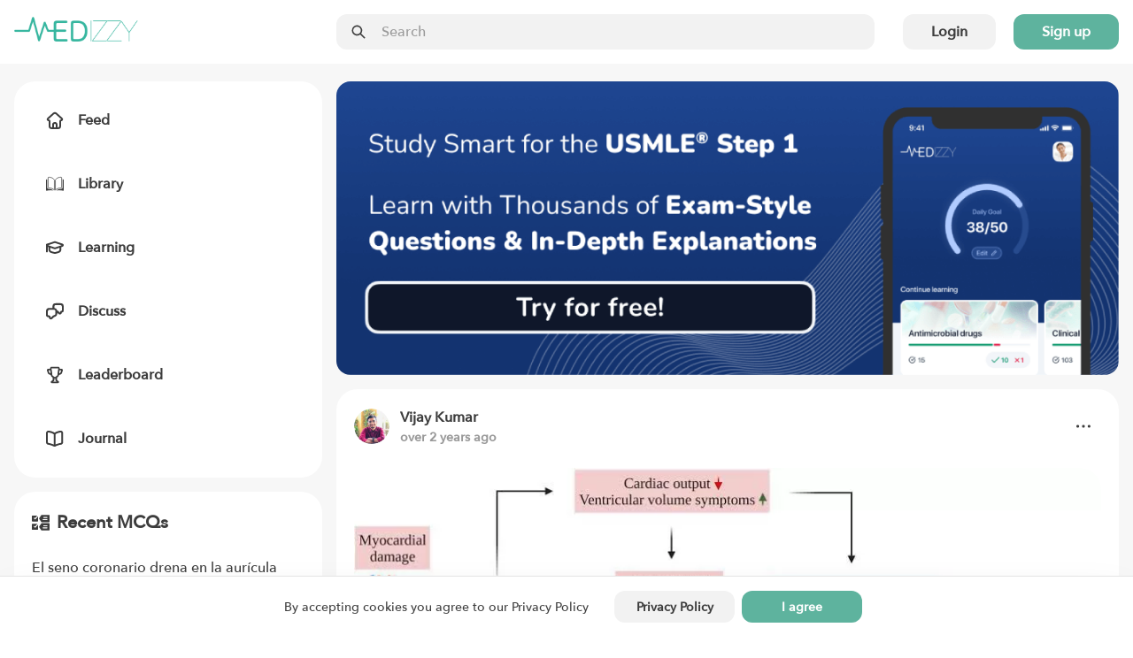

--- FILE ---
content_type: text/html; charset=utf-8
request_url: https://medizzy.com/feed/39449749
body_size: 10848
content:
<!DOCTYPE html><html lang="en"><head><meta charSet="utf-8"/><meta name="viewport" content="width=device-width"/><link rel="preload" as="image" imageSrcSet="/_next/image?url=%2F_next%2Fstatic%2Fmedia%2Flogo.274af511.png&amp;w=256&amp;q=75 1x, /_next/image?url=%2F_next%2Fstatic%2Fmedia%2Flogo.274af511.png&amp;w=384&amp;q=75 2x"/><title>Pathology of Congestive Heart Failure - MEDizzy</title><meta name="robots" content="index,follow"/><meta property="og:title" content="Pathology of Congestive Heart Failure - MEDizzy"/><meta property="og:url" content="https://medizzy.com/feed/39449749"/><meta property="og:type" content="article"/><meta property="og:image" content="https://cdn.medizzy.com/I4R8IV41PeqFbpk8ZL4vGdYQHA8=/838x366/img/posts/5810e370-1de3-4b49-90e3-701de3db49e0"/><meta property="og:image:width" content="838"/><meta property="og:image:height" content="366"/><link rel="canonical" href="https://medizzy.com/feed/39449749"/><link rel="preload" as="image" href="https://cdn.medizzy.com/jOrQuG9vrKCjm1KP7R1rh8DfnCg=/128x128/img/posts/b632f8ab-9f50-45ec-b2f8-ab9f5075ecc3"/><link rel="preload" as="image" href="https://cdn.medizzy.com/I4R8IV41PeqFbpk8ZL4vGdYQHA8=/838x366/img/posts/5810e370-1de3-4b49-90e3-701de3db49e0" imageSizes="(max-width: 1023px) 100vw, (max-width: 1365px) 60vw, 632px" imageSrcSet="https://cdn.medizzy.com/NOAxuwPvoeXd1JCXYqnhq6dk_hI=/100x44/img/posts/5810e370-1de3-4b49-90e3-701de3db49e0 100w, https://cdn.medizzy.com/X1nFUZWep217343Kt9eCspuwkwA=/300x131/img/posts/5810e370-1de3-4b49-90e3-701de3db49e0 300w, https://cdn.medizzy.com/Hvo9jDghvLp7dnskvI733XdgWCk=/680x297/img/posts/5810e370-1de3-4b49-90e3-701de3db49e0 680w, https://cdn.medizzy.com/I4R8IV41PeqFbpk8ZL4vGdYQHA8=/838x366/img/posts/5810e370-1de3-4b49-90e3-701de3db49e0 838w"/><meta name="next-head-count" content="14"/><link rel="preconnect" href="https://api.medizzy.com"/><link rel="dns-prefetch" href="https://api.medizzy.com"/><link rel="preconnect" href="https://cdn.medizzy.com"/><link rel="dns-prefetch" href="https://cdn.medizzy.com"/><link rel="preload" href="/fonts/AvenirNext-Medium.woff2" as="font" crossorigin="anonymous" type="font/woff2"/><link rel="preload" href="/icons/common.svg" as="image"/><link rel="shortcut icon" href="/favicon.ico"/><meta name="theme-color" content="#ffffff"/><link rel="manifest" href="/manifest.json"/><meta name="apple-itunes-app" content="app-id=1152971881"/><link rel="preload" href="/_next/static/css/57e01b9691b06692.css" as="style"/><link rel="stylesheet" href="/_next/static/css/57e01b9691b06692.css" data-n-g=""/><link rel="preload" href="/_next/static/css/99804acb9def93b7.css" as="style"/><link rel="stylesheet" href="/_next/static/css/99804acb9def93b7.css" data-n-p=""/><noscript data-n-css=""></noscript><script defer="" nomodule="" src="/_next/static/chunks/polyfills-c67a75d1b6f99dc8.js"></script><script src="/_next/static/chunks/webpack-92c754b8f54d3fa2.js" defer=""></script><script src="/_next/static/chunks/framework-fd8364d81523c58f.js" defer=""></script><script src="/_next/static/chunks/main-e374db3689a53d17.js" defer=""></script><script src="/_next/static/chunks/pages/_app-a51da8be7555e1a5.js" defer=""></script><script src="/_next/static/chunks/7600-c1a799795d06e749.js" defer=""></script><script src="/_next/static/chunks/1112-2fa3c9d22e5c4336.js" defer=""></script><script src="/_next/static/chunks/4138-5cba4175c09e12fc.js" defer=""></script><script src="/_next/static/chunks/2667-48f81c9d143daf37.js" defer=""></script><script src="/_next/static/chunks/7796-d16b7a23d750ccfc.js" defer=""></script><script src="/_next/static/chunks/1766-fcf04df619ef4fce.js" defer=""></script><script src="/_next/static/chunks/8078-f178bfca8a71cd02.js" defer=""></script><script src="/_next/static/chunks/9138-fcea0e859e0f468a.js" defer=""></script><script src="/_next/static/chunks/1455-cfb61b792f1bd673.js" defer=""></script><script src="/_next/static/chunks/pages/feed/%5BpostId%5D-0fc53cf85aa77636.js" defer=""></script><script src="/_next/static/Jh9m9iBnF6vG7xi8y9bgE/_buildManifest.js" defer=""></script><script src="/_next/static/Jh9m9iBnF6vG7xi8y9bgE/_ssgManifest.js" defer=""></script></head><body class="sddd660"><div id="__next"><div class="_7362b50" data-is-open="false" data-is-loading="true"><div class="_1l9wrfn3 _1l9wrfn5 _1l9wrfn6 _1l9wrfnb "><span style="box-sizing:border-box;display:inline-block;overflow:hidden;width:initial;height:initial;background:none;opacity:1;border:0;margin:0;padding:0;position:relative;max-width:100%"><span style="box-sizing:border-box;display:block;width:initial;height:initial;background:none;opacity:1;border:0;margin:0;padding:0;max-width:100%"><img style="display:block;max-width:100%;width:initial;height:initial;background:none;opacity:1;border:0;margin:0;padding:0" alt="" aria-hidden="true" src="data:image/svg+xml,%3csvg%20xmlns=%27http://www.w3.org/2000/svg%27%20version=%271.1%27%20width=%27140%27%20height=%2728%27/%3e"/></span><img alt="MEDizzy" src="[data-uri]" decoding="async" data-nimg="intrinsic" class="_1h8j6gs0" style="position:absolute;top:0;left:0;bottom:0;right:0;box-sizing:border-box;padding:0;border:none;margin:auto;display:block;width:0;height:0;min-width:100%;max-width:100%;min-height:100%;max-height:100%"/><noscript><img alt="MEDizzy" srcSet="/_next/image?url=%2F_next%2Fstatic%2Fmedia%2Flogo.274af511.png&amp;w=256&amp;q=75 1x, /_next/image?url=%2F_next%2Fstatic%2Fmedia%2Flogo.274af511.png&amp;w=384&amp;q=75 2x" src="/_next/image?url=%2F_next%2Fstatic%2Fmedia%2Flogo.274af511.png&amp;w=384&amp;q=75" decoding="async" data-nimg="intrinsic" style="position:absolute;top:0;left:0;bottom:0;right:0;box-sizing:border-box;padding:0;border:none;margin:auto;display:block;width:0;height:0;min-width:100%;max-width:100%;min-height:100%;max-height:100%" class="_1h8j6gs0" loading="lazy"/></noscript></span></div><div class="_1l9wrfn3 _1l9wrfn5 _1l9wrfn6 _1l9wrfnb " data-spacing="10"><a class="_83muzs0 " href="/feed"><span class="_83muzs1"><svg class="_10d5pjn0 " data-fill="false" aria-hidden="true" focusable="false"><use xlink:href="/icons/common.svg#feed"></use></svg></span><span class="_1cadhqs1  " data-bold="true" data-clamped="false">Feed</span></a><a class="_83muzs0 " href="/library"><span class="_83muzs1"><svg class="_10d5pjn0 " data-fill="false" aria-hidden="true" focusable="false"><use xlink:href="/icons/common.svg#library"></use></svg></span><span class="_1cadhqs1  " data-bold="true" data-clamped="false">Library</span></a><a class="_83muzs0 " href="/learning"><span class="_83muzs1"><svg class="_10d5pjn0 " data-fill="false" aria-hidden="true" focusable="false"><use xlink:href="/icons/common.svg#learn"></use></svg></span><span class="_1cadhqs1  " data-bold="true" data-clamped="false">Learning</span></a><a class="_83muzs0 " href="/discussions"><span class="_83muzs1"><svg class="_10d5pjn0 " data-fill="false" aria-hidden="true" focusable="false"><use xlink:href="/icons/common.svg#discuss"></use></svg></span><span class="_1cadhqs1  " data-bold="true" data-clamped="false">Discuss</span></a><a class="_83muzs0 " href="/leaderboard"><span class="_83muzs1"><svg class="_10d5pjn0 " data-fill="false" aria-hidden="true" focusable="false"><use xlink:href="/icons/common.svg#leaderboard"></use></svg></span><span class="_1cadhqs1  " data-bold="true" data-clamped="false">Leaderboard</span></a><a class="_83muzs0 " target="_blank" rel="noopener noreferrer" href="https://journal.medizzy.com/?utm_source=medizzy&amp;utm_medium=cpc&amp;utm_campaign=menu&amp;utm_id=self_promotion"><span class="_83muzs1"><svg class="_10d5pjn0 " data-fill="false" aria-hidden="true" focusable="false"><use xlink:href="/icons/common.svg#journal"></use></svg></span><span class="_1cadhqs1  " data-bold="true" data-clamped="false">Journal</span></a></div><button class="_83muzs0 "><span class="_83muzs1"><svg class="_10d5pjn0 " data-fill="false" aria-hidden="true" focusable="false"><use xlink:href="/icons/common.svg#signout"></use></svg></span><span class="_1cadhqs1  " data-bold="true" data-clamped="false">Sign in</span></button></div><div id="off-canvas-page-wrapper" class="_1glv2gy2" data-has-navbar="true" data-has-subnavbar="false" data-is-open="false"><div class="kxif5v7" style="--kxif5v0:block;--kxif5v1:false;--kxif5v2:false;--kxif5v3:false;--kxif5v4:false;--kxif5v5:false;--kxif5v6:false;right:0"><div class="_6gb2nv0 kxif5v8"><div class="_1m0ttfb0"><div class="_1m0ttfb1"><a href="/feed"><span style="box-sizing:border-box;display:inline-block;overflow:hidden;width:initial;height:initial;background:none;opacity:1;border:0;margin:0;padding:0;position:relative;max-width:100%"><span style="box-sizing:border-box;display:block;width:initial;height:initial;background:none;opacity:1;border:0;margin:0;padding:0;max-width:100%"><img style="display:block;max-width:100%;width:initial;height:initial;background:none;opacity:1;border:0;margin:0;padding:0" alt="" aria-hidden="true" src="data:image/svg+xml,%3csvg%20xmlns=%27http://www.w3.org/2000/svg%27%20version=%271.1%27%20width=%27140%27%20height=%2728%27/%3e"/></span><img alt="MEDizzy" srcSet="/_next/image?url=%2F_next%2Fstatic%2Fmedia%2Flogo.274af511.png&amp;w=256&amp;q=75 1x, /_next/image?url=%2F_next%2Fstatic%2Fmedia%2Flogo.274af511.png&amp;w=384&amp;q=75 2x" src="/_next/image?url=%2F_next%2Fstatic%2Fmedia%2Flogo.274af511.png&amp;w=384&amp;q=75" decoding="async" data-nimg="intrinsic" class="_1m0ttfb2" style="position:absolute;top:0;left:0;bottom:0;right:0;box-sizing:border-box;padding:0;border:none;margin:auto;display:block;width:0;height:0;min-width:100%;max-width:100%;min-height:100%;max-height:100%"/></span></a></div><div class="_1m0ttfb5"><div class="_1z0o3mc2 " style="--_1z0o3mc0:50px;--_1z0o3mc1:calc(var(--space-base) * 4)"><div class="uo16580 " data-left="true" data-right="false" data-passthrough="true"><svg class="_10d5pjn0 " data-fill="false" aria-hidden="true" focusable="false"><use xlink:href="/icons/common.svg#search"></use></svg></div><input class="ftoq2d0 ftoq2d7 ftoq2d2 " readonly="" placeholder="Search"/></div></div><div class="_1l9wrfn3 _1l9wrfn4 _1l9wrfn6 _1l9wrfnb _1m0ttfb3" data-spacing="5"><button class="_17cgw260 _17cgw26h _17cgw268 ">Login</button><button class="_17cgw260 _17cgw26h _17cgw265 ">Sign up</button></div><button class="_17cgw260 _17cgw26h _17cgw26d _1m0ttfb9">Sign in</button><div class="_1m0ttfb4"><button class="_17cgw260 _17cgw26h _17cgw26b " data-icon-button="true" title="Toggle menu"><svg class="_10d5pjn0 " data-fill="false" aria-hidden="true" focusable="false"><use xlink:href="/icons/common.svg#menu"></use></svg></button></div></div></div></div><div class="_11xp89i1 " style="--_11xp89i0:var(--sddd66j)"><div class="_6gb2nv0 _1gsv9qo2"><div class="_1gsv9qo0"><div class="_1j4dqzr0"><div class="_1j4dqzr1"><nav class="j3mz1q0 "><ul class="_1l9wrfn3 _1l9wrfn5 _1l9wrfn6 _1l9wrfnb my4gpi1" data-spacing="6"><li class="dvupte0" data-active="false"><a class="_1l9wrfn3 _1l9wrfn4 _1l9wrfn6 _1l9wrfnb ie87wf0" data-spacing="4" href="/feed"><svg class="_10d5pjn0 " data-fill="false" aria-hidden="true" focusable="false" font-size="20px"><use xlink:href="/icons/common.svg#feed"></use></svg><span class="_1cadhqs1  " data-clamped="false">Feed</span></a></li><li class="dvupte0" data-active="false"><a class="_1l9wrfn3 _1l9wrfn4 _1l9wrfn6 _1l9wrfnb ie87wf0" data-spacing="4" href="/library"><svg class="_10d5pjn0 " data-fill="false" aria-hidden="true" focusable="false" font-size="20px"><use xlink:href="/icons/common.svg#library"></use></svg><span class="_1cadhqs1  " data-clamped="false">Library</span></a></li><li class="dvupte0" data-active="false"><a class="_1l9wrfn3 _1l9wrfn4 _1l9wrfn6 _1l9wrfnb ie87wf0" data-spacing="4" href="/learning"><svg class="_10d5pjn0 " data-fill="false" aria-hidden="true" focusable="false" font-size="20px"><use xlink:href="/icons/common.svg#learn"></use></svg><span class="_1cadhqs1  " data-clamped="false">Learning</span></a></li><li class="dvupte0" data-active="false"><a class="_1l9wrfn3 _1l9wrfn4 _1l9wrfn6 _1l9wrfnb ie87wf0" data-spacing="4" href="/discussions"><svg class="_10d5pjn0 " data-fill="false" aria-hidden="true" focusable="false" font-size="20px"><use xlink:href="/icons/common.svg#discuss"></use></svg><span class="_1cadhqs1  " data-clamped="false">Discuss</span></a></li><li class="dvupte0" data-active="false"><a class="_1l9wrfn3 _1l9wrfn4 _1l9wrfn6 _1l9wrfnb ie87wf0" data-spacing="4" href="/leaderboard"><svg class="_10d5pjn0 " data-fill="false" aria-hidden="true" focusable="false" font-size="20px"><use xlink:href="/icons/common.svg#leaderboard"></use></svg><span class="_1cadhqs1  " data-clamped="false">Leaderboard</span></a></li><li class="dvupte0"><a class="_1l9wrfn3 _1l9wrfn4 _1l9wrfn6 _1l9wrfnb ie87wf0" data-spacing="4" target="_blank" rel="noopener noreferrer" href="https://journal.medizzy.com/?utm_source=medizzy&amp;utm_medium=cpc&amp;utm_campaign=menu&amp;utm_id=self_promotion"><svg class="_10d5pjn0 " data-fill="false" aria-hidden="true" focusable="false" font-size="20px"><use xlink:href="/icons/common.svg#journal"></use></svg><span class="_1cadhqs1  " data-clamped="false">Journal</span></a></li></ul></nav></div></div><div class="_1gsv9qo1" data-single-column="false"><a href="https://usmle.medizzy.com?utm_source=medizzy-website&amp;utm_medium=feed-banner&amp;utm_campaign=website-promo" rel="noopener noreferrer" class="_1mtg4p10"><img src="/images/usmle/mobile.png" class="_1mtg4p11"/></a><div class="_1l9wrfn3 _1l9wrfn5 _1l9wrfn6 _1l9wrfnb " data-spacing="8"><div class="j3mz1q0 _9iuq1g0 "><div class="_1l9wrfn3 _1l9wrfn5 _1l9wrfn6 _1l9wrfnb _9iuq1g2" data-spacing="6"><div class="_1l9wrfn3 _1l9wrfn4 _1l9wrfn6 _1l9wrfnb " data-spacing="0"><div class="_1l9wrfn3 _1l9wrfn4 _1l9wrfn6 _1l9wrfnb l41ndw0" data-spacing="2"><div class="_1l9wrfn3 _1l9wrfn4 _1l9wrfn6 _1l9wrfnb _2b2c8g0 " data-spacing="3"><a rel="nofollow" href="/users/39027658" class="_36g47f0 _36g47f3 "><img src="https://cdn.medizzy.com/jOrQuG9vrKCjm1KP7R1rh8DfnCg=/128x128/img/posts/b632f8ab-9f50-45ec-b2f8-ab9f5075ecc3" class="_36g47f7" alt="Vijay Kumar" loading="eager"/></a><div class="_2b2c8g2"><div class="_1l9wrfn3 _1l9wrfn5 _1l9wrfn6 _1l9wrfnb "><a class="_1cadhqs1  " data-bold="true" data-clamped="true" style="--_1cadhqs0:1" rel="nofollow" href="/users/39027658">Vijay Kumar</a><span class="_1cadhqs1  _2b2c8g1 undefined" data-clamped="false">over 2 years ago</span></div></div></div><button class="_17cgw260 _17cgw26h _17cgw26b " data-icon-button="true"><svg class="_10d5pjn0 " data-fill="false" aria-hidden="true" focusable="false"><use xlink:href="/icons/common.svg#dots-horizontal"></use></svg></button></div></div><div class="_12auhyp1 _10ow30i0" style="--_12auhyp0:calc(0.43676470588235294 * 100%)"><div class="_12auhyp2 "><img alt="Pathology of Congestive Heart Failure" src="https://cdn.medizzy.com/Hvo9jDghvLp7dnskvI733XdgWCk=/680x297/img/posts/5810e370-1de3-4b49-90e3-701de3db49e0" class="_1ir0y030" loading="eager" data-blured="false" srcSet="https://cdn.medizzy.com/NOAxuwPvoeXd1JCXYqnhq6dk_hI=/100x44/img/posts/5810e370-1de3-4b49-90e3-701de3db49e0 100w, https://cdn.medizzy.com/X1nFUZWep217343Kt9eCspuwkwA=/300x131/img/posts/5810e370-1de3-4b49-90e3-701de3db49e0 300w, https://cdn.medizzy.com/Hvo9jDghvLp7dnskvI733XdgWCk=/680x297/img/posts/5810e370-1de3-4b49-90e3-701de3db49e0 680w, https://cdn.medizzy.com/I4R8IV41PeqFbpk8ZL4vGdYQHA8=/838x366/img/posts/5810e370-1de3-4b49-90e3-701de3db49e0 838w" sizes="(max-width: 1023px) 100vw, (max-width: 1365px) 60vw, 632px"/></div></div><h2 class="_1cadhqs1  _13wry4v0 _9iuq1g1" data-bold="true" data-clamped="false"><span class="_1cadhqs1  " data-clamped="false">Pathology of Congestive Heart Failure</span></h2><div class="_115ji7h1 undefined" style="--_115ji7h0:2"><a rel="nofollow" href="/tag/pathology" class="_1orthig0 _1orthig5 _1orthig2 "><span class="_1cadhqs1  _1orthig6" data-clamped="false" data-left-element="false" data-right-element="false">Pathology</span></a><a rel="nofollow" href="/tag/cvs" class="_1orthig0 _1orthig5 _1orthig2 "><span class="_1cadhqs1  _1orthig6" data-clamped="false" data-left-element="false" data-right-element="false">Cvs</span></a><a rel="nofollow" href="/tag/pathogenesis" class="_1orthig0 _1orthig5 _1orthig2 "><span class="_1cadhqs1  _1orthig6" data-clamped="false" data-left-element="false" data-right-element="false">Pathogenesis</span></a><a rel="nofollow" href="/tag/congenital-heart-disease" class="_1orthig0 _1orthig5 _1orthig2 "><span class="_1cadhqs1  _1orthig6" data-clamped="false" data-left-element="false" data-right-element="false">Congenital Heart Disease</span></a></div><div class="_1l9wrfn3 _1l9wrfn4 _1l9wrfn6 _1l9wrfnb wglwhj0 wglwhj1"><div class="_1l9wrfn3 _1l9wrfn4 _1l9wrfn6 _1l9wrfnb " data-spacing="4"><a class="_17cgw260 _17cgw26k _17cgw26b w9h7xi0 wglwhj4" data-disabled="false" data-loading="false" data-liked="false"><span class="_17cgw262 _17cgw261"><svg class="_10d5pjn0 " data-fill="false" aria-hidden="true" focusable="false"><use xlink:href="/icons/common.svg#pulse"></use></svg></span>1</a><button class="_17cgw260 _17cgw26k _17cgw26b wglwhj3 wglwhj4" data-disabled="false"><span class="_17cgw262 _17cgw261"><svg class="_10d5pjn0 " data-fill="false" aria-hidden="true" focusable="false"><use xlink:href="/icons/common.svg#comment"></use></svg></span>0</button><button class="_17cgw260 _17cgw26k _17cgw26b w9h7xi0 wglwhj4" data-disabled="false"><span class="_17cgw262 _17cgw261"><svg class="_10d5pjn0 " data-fill="false" aria-hidden="true" focusable="false"><use xlink:href="/icons/common.svg#favorite"></use></svg></span>2</button></div><button class="_17cgw260 _17cgw26h _17cgw26b " data-disabled="false" data-icon-button="true" title="Share post"><svg class="_10d5pjn0 " data-fill="false" aria-hidden="true" focusable="false"><use xlink:href="/icons/common.svg#share"></use></svg></button></div></div></div><div class="_1l9wrfn3 _1l9wrfn5 _1l9wrfn6 _1l9wrfnb " data-spacing="4"><div class="_1l9wrfn3 _1l9wrfn5 _1l9wrfn6 _1l9wrfnb " data-spacing="4"><div class="_1l9wrfn3 _1l9wrfn5 _1l9wrfn6 _1l9wrfnb fo9uuv0" data-spacing="4" id="comments"><span class="_1cadhqs1  fo9uuv1" data-bold="true" data-clamped="false">Other comments</span><span class="_1cadhqs1  " data-clamped="false"><span class="_1cadhqs1  fo9uuv3" data-underline="true" data-clamped="false">Sign in</span> <!-- -->to post comments. You don&#x27;t have an account?<!-- --> <span class="_1cadhqs1  fo9uuv3" data-underline="true" data-clamped="false">Sign up now!</span></span><hr class="_17di5p60 _10wu16p0 fo9uuv2"/></div></div></div><div class="_1l9wrfn3 _1l9wrfn5 _1l9wrfn6 _1l9wrfnb " data-spacing="4"><span class="_1cadhqs1  vlswd0" data-bold="true" data-clamped="false">Related posts</span><hr class="_17di5p60 _10wu16p0 undefined"/><div class="_1l9wrfn3 _1l9wrfn5 _1l9wrfn6 _1l9wrfnb " data-spacing="3"><a class="j3mz1q0 " href="/feed/41136394">Hyperparathyroidism</a><a class="j3mz1q0 " href="/feed/41136395">Hyperparathyroidism</a><a class="j3mz1q0 " href="/feed/41136397">Hyperparathyroidism</a><a class="j3mz1q0 " href="/feed/41136411">Hyperparathyroidism</a><a class="j3mz1q0 " href="/feed/41136423">Pagets disease</a><a class="j3mz1q0 " href="/feed/41136464">Paget’s disease.</a><a class="j3mz1q0 " href="/feed/41173785">Haemophilia</a><a class="j3mz1q0 " href="/feed/41246704">Periapical Pathologies</a><a class="j3mz1q0 " href="/feed/41402978">Hemangioma</a><a class="j3mz1q0 " href="/feed/41403191">Erythroplakia</a></div></div></div></div><div class="_8mw24s2"><div class="_8mw24s3" data-auth="false" data-feed="false"><a href="https://usmle.medizzy.com?utm_source=medizzy-website&amp;utm_medium=feed-banner&amp;utm_campaign=website-promo" rel="noopener noreferrer" class="_1la4o5r0"><img src="/images/usmle/desktop.png"/></a><div class="_1l9wrfn3 _1l9wrfn5 _1l9wrfn6 _1l9wrfnb " data-spacing="4"><div class="j3mz1q0 "><div class="_1l9wrfn3 _1l9wrfn5 _1l9wrfn6 _1l9wrfnb " data-spacing="6"><h3 class="_1l9wrfn3 _1l9wrfn4 _1l9wrfn7 _1l9wrfnb _3gj46b1" data-spacing="2"><svg class="_10d5pjn0 " data-fill="false" aria-hidden="true" focusable="false"><use xlink:href="/icons/common.svg#mcq"></use></svg><span class="_1cadhqs1  " data-clamped="false">Recent MCQs</span></h3><div class="_1l9wrfn3 _1l9wrfn5 _1l9wrfn6 _1l9wrfnb " data-spacing="5"><span aria-live="polite" aria-busy="true"><span class="react-loading-skeleton  " style="--base-color:var(--sddd66l);--highlight-color:var(--sddd66j)">‌</span><br/><span class="react-loading-skeleton  " style="--base-color:var(--sddd66l);--highlight-color:var(--sddd66j)">‌</span><br/></span><hr class="_17di5p60 _10wu16p0 undefined"/><span aria-live="polite" aria-busy="true"><span class="react-loading-skeleton  " style="--base-color:var(--sddd66l);--highlight-color:var(--sddd66j)">‌</span><br/><span class="react-loading-skeleton  " style="--base-color:var(--sddd66l);--highlight-color:var(--sddd66j)">‌</span><br/></span><hr class="_17di5p60 _10wu16p0 undefined"/><span aria-live="polite" aria-busy="true"><span class="react-loading-skeleton  " style="--base-color:var(--sddd66l);--highlight-color:var(--sddd66j)">‌</span><br/><span class="react-loading-skeleton  " style="--base-color:var(--sddd66l);--highlight-color:var(--sddd66j)">‌</span><br/></span><hr class="_17di5p60 _10wu16p0 undefined"/><span aria-live="polite" aria-busy="true"><span class="react-loading-skeleton  " style="--base-color:var(--sddd66l);--highlight-color:var(--sddd66j)">‌</span><br/><span class="react-loading-skeleton  " style="--base-color:var(--sddd66l);--highlight-color:var(--sddd66j)">‌</span><br/></span><hr class="_17di5p60 _10wu16p0 undefined"/><span aria-live="polite" aria-busy="true"><span class="react-loading-skeleton  " style="--base-color:var(--sddd66l);--highlight-color:var(--sddd66j)">‌</span><br/><span class="react-loading-skeleton  " style="--base-color:var(--sddd66l);--highlight-color:var(--sddd66j)">‌</span><br/></span></div><a class="_17cgw260 _17cgw26h _17cgw268 " href="/learning">Show more MCQs</a></div></div><div class="j3mz1q0 "><div class="_1l9wrfn3 _1l9wrfn5 _1l9wrfn6 _1l9wrfnb " data-spacing="6"><h3 class="_1l9wrfn3 _1l9wrfn4 _1l9wrfn7 _1l9wrfnb na3wbs1" data-spacing="2"><svg class="_10d5pjn0 " data-fill="false" aria-hidden="true" focusable="false"><use xlink:href="/icons/common.svg#flashcards"></use></svg><span class="_1cadhqs1  " data-clamped="false">Recent flashcard sets</span></h3><div class="_1l9wrfn3 _1l9wrfn5 _1l9wrfn6 _1l9wrfnb " data-spacing="5"><span aria-live="polite" aria-busy="true"><span class="react-loading-skeleton  " style="--base-color:var(--sddd66l);--highlight-color:var(--sddd66j)">‌</span><br/><span class="react-loading-skeleton  " style="--base-color:var(--sddd66l);--highlight-color:var(--sddd66j)">‌</span><br/></span><hr class="_17di5p60 _10wu16p0 undefined"/><span aria-live="polite" aria-busy="true"><span class="react-loading-skeleton  " style="--base-color:var(--sddd66l);--highlight-color:var(--sddd66j)">‌</span><br/><span class="react-loading-skeleton  " style="--base-color:var(--sddd66l);--highlight-color:var(--sddd66j)">‌</span><br/></span><hr class="_17di5p60 _10wu16p0 undefined"/><span aria-live="polite" aria-busy="true"><span class="react-loading-skeleton  " style="--base-color:var(--sddd66l);--highlight-color:var(--sddd66j)">‌</span><br/><span class="react-loading-skeleton  " style="--base-color:var(--sddd66l);--highlight-color:var(--sddd66j)">‌</span><br/></span><hr class="_17di5p60 _10wu16p0 undefined"/><span aria-live="polite" aria-busy="true"><span class="react-loading-skeleton  " style="--base-color:var(--sddd66l);--highlight-color:var(--sddd66j)">‌</span><br/><span class="react-loading-skeleton  " style="--base-color:var(--sddd66l);--highlight-color:var(--sddd66j)">‌</span><br/></span><hr class="_17di5p60 _10wu16p0 undefined"/><span aria-live="polite" aria-busy="true"><span class="react-loading-skeleton  " style="--base-color:var(--sddd66l);--highlight-color:var(--sddd66j)">‌</span><br/><span class="react-loading-skeleton  " style="--base-color:var(--sddd66l);--highlight-color:var(--sddd66j)">‌</span><br/></span></div><a class="_17cgw260 _17cgw26h _17cgw268 " href="/learning">Show more flashcards</a></div></div></div></div></div></div></div><footer><section class="bi46yp1 bi46yp2 bi46yp5 "><div class="_6gb2nv0 _1jaecvq0"><div class="_1l9wrfn3 _1l9wrfn5 _1l9wrfn8 _1l9wrfnb " data-spacing="8"><h4 class="_1cadhqs1  _1035pck0" data-bold="true" data-clamped="false">About</h4><div class="_1l9wrfn3 _1l9wrfn5 _1l9wrfn6 _1l9wrfnb " data-spacing="5"><a class="_1cadhqs1  " data-clamped="false" href="/">Home</a><a class="_1cadhqs1  " data-clamped="false" href="/about">About</a><a class="_1cadhqs1  " data-clamped="false" href="/partners">Partners</a><a class="_1cadhqs1  " data-clamped="false" href="/pharma-and-medtech">For Pharma &amp; Medtech</a><a class="_1cadhqs1  " data-clamped="false" href="/medical-universities">For medical universities</a><a class="_1cadhqs1  " data-clamped="false" href="/ambassadors">Ambassadors</a><a class="_1cadhqs1  " data-clamped="false" rel="noopener noreferrer" target="_blank" href="https://journal.medizzy.com/?utm_source=medizzy&amp;utm_medium=cpc&amp;utm_campaign=footer&amp;utm_id=self_promotion">Journal MEDizzy</a></div></div><div class="_1l9wrfn3 _1l9wrfn5 _1l9wrfn8 _1l9wrfnb " data-spacing="8"><h4 class="_1cadhqs1  _1035pck0" data-bold="true" data-clamped="false">Legal</h4><div class="_1l9wrfn3 _1l9wrfn5 _1l9wrfn6 _1l9wrfnb " data-spacing="5"><a class="_1cadhqs1  " data-clamped="false" href="/terms">Terms of use</a><a class="_1cadhqs1  " data-clamped="false" href="/privacy">Privacy policy</a><a class="_1cadhqs1  " data-clamped="false" href="/data-deletion">Data deletion</a></div></div><div class="_1l9wrfn3 _1l9wrfn5 _1l9wrfn8 _1l9wrfnb " data-spacing="8"><h4 class="_1cadhqs1  _1035pck0" data-bold="true" data-clamped="false">App download</h4><div class="_1l9wrfn3 _1l9wrfn5 _1l9wrfn6 _1l9wrfnb " data-spacing="5"><a class="_1cadhqs1  " data-clamped="false" href="https://apps.apple.com/pl/app/medizzy-medical-community/id1152971881" target="_blank" rel="noopener noreferrer nofollow">iOS</a><a class="_1cadhqs1  " data-clamped="false" href="https://play.google.com/store/apps/details?id=com.medizzy.android" target="_blank" rel="noopener noreferrer nofollow">Android</a></div></div><div class="_1l9wrfn3 _1l9wrfn5 _1l9wrfn8 _1l9wrfnb " data-spacing="8"><h4 class="_1cadhqs1  _1035pck0" data-bold="true" data-clamped="false">Contact</h4><div class="_1l9wrfn3 _1l9wrfn5 _1l9wrfn6 _1l9wrfnb " data-spacing="5"><div class="_1jaecvq1"><span class="_1cadhqs1  " data-clamped="false">MEDizzy LTD</span><span class="_1cadhqs1  " data-clamped="false">Uxbridge Road</span><span class="_1cadhqs1  " data-clamped="false">W5 5TH London, UK</span></div><a class="_1cadhqs1  " data-clamped="false" href="mailto:contact@medizzy.com">contact@medizzy.com</a><div><span style="box-sizing:border-box;display:inline-block;overflow:hidden;width:initial;height:initial;background:none;opacity:1;border:0;margin:0;padding:0;position:relative;max-width:100%"><span style="box-sizing:border-box;display:block;width:initial;height:initial;background:none;opacity:1;border:0;margin:0;padding:0;max-width:100%"><img style="display:block;max-width:100%;width:initial;height:initial;background:none;opacity:1;border:0;margin:0;padding:0" alt="" aria-hidden="true" src="data:image/svg+xml,%3csvg%20xmlns=%27http://www.w3.org/2000/svg%27%20version=%271.1%27%20width=%27228%27%20height=%2778%27/%3e"/></span><img src="[data-uri]" decoding="async" data-nimg="intrinsic" style="position:absolute;top:0;left:0;bottom:0;right:0;box-sizing:border-box;padding:0;border:none;margin:auto;display:block;width:0;height:0;min-width:100%;max-width:100%;min-height:100%;max-height:100%;background-size:cover;background-position:0% 0%;filter:blur(20px);background-image:url(&quot;[data-uri]&quot;)"/><noscript><img srcSet="/_next/image?url=%2F_next%2Fstatic%2Fmedia%2Fentrepreneurs.dc3b4101.png&amp;w=256&amp;q=75 1x, /_next/image?url=%2F_next%2Fstatic%2Fmedia%2Fentrepreneurs.dc3b4101.png&amp;w=640&amp;q=75 2x" src="/_next/image?url=%2F_next%2Fstatic%2Fmedia%2Fentrepreneurs.dc3b4101.png&amp;w=640&amp;q=75" decoding="async" data-nimg="intrinsic" style="position:absolute;top:0;left:0;bottom:0;right:0;box-sizing:border-box;padding:0;border:none;margin:auto;display:block;width:0;height:0;min-width:100%;max-width:100%;min-height:100%;max-height:100%" loading="lazy"/></noscript></span></div></div></div></div></section></footer></div><div class="_1mk6ne00" data-is-hidden="false" style="right:0"><div class="_1l9wrfn3 _1l9wrfn4 _1l9wrfn6 _1l9wrfnb y6uskr0"><a class="_19ony380 " data-active="false" href="/feed"><svg class="_10d5pjn0 " data-fill="false" aria-hidden="true" focusable="false"><use xlink:href="/icons/common.svg#feed"></use></svg><span class="_1cadhqs1  _19ony381" data-bold="true" data-clamped="false">Feed</span></a><a class="_19ony380 " data-active="false" href="/learning"><svg class="_10d5pjn0 " data-fill="false" aria-hidden="true" focusable="false"><use xlink:href="/icons/common.svg#learn"></use></svg><span class="_1cadhqs1  _19ony381" data-bold="true" data-clamped="false">Learn</span></a><div class="_19ony380 "><span class="y6uskr1"><svg class="_10d5pjn0 " data-fill="false" aria-hidden="true" focusable="false"><use xlink:href="/icons/common.svg#plus"></use></svg></span><span class="_1cadhqs1  _19ony381" data-bold="true" data-clamped="false">Add</span></div><div class="_19ony380 "><svg class="_10d5pjn0 " data-fill="false" aria-hidden="true" focusable="false"><use xlink:href="/icons/common.svg#search"></use></svg><span class="_1cadhqs1  _19ony381" data-bold="true" data-clamped="false">Search</span></div><a class="_19ony380 " data-active="false" href="/discussions"><svg class="_10d5pjn0 " data-fill="false" aria-hidden="true" focusable="false"><use xlink:href="/icons/common.svg#discuss"></use></svg><span class="_1cadhqs1  _19ony381" data-bold="true" data-clamped="false">Discuss</span></a></div></div></div></div><script id="__NEXT_DATA__" type="application/json">{"props":{"pageProps":{"post":{"sections":[],"self":"/posts/learning-materials/39449749/pathology-of-congestive-heart-failure","tagsCount":4,"owner":{"id":39027658,"name":"Vijay Kumar","avatarUrl":"https://cdn.medizzy.com/jOrQuG9vrKCjm1KP7R1rh8DfnCg=/128x128/img/posts/b632f8ab-9f50-45ec-b2f8-ab9f5075ecc3","username":"VijayKumar61902","numberOfPosts":1463,"level":{"level":"basic","score":2},"alltimeActivityPoints":251,"alltimeRankingPoints":251},"id":39449749,"created":"2023-09-26T16:45:01.487+0000","updated":"2023-09-28T07:45:24.566+0000","title":"Pathology of Congestive Heart Failure","description":"","userDescription":"","tags":[{"id":1722,"name":"PATHOLOGY","displayName":"Pathology","slug":"pathology","count":3599,"category":true,"color":"D55651","thumbnailUrl":"https://cdn2.medizzy.com/templates/category_tags/General-Pathology.svg"},{"id":2722,"name":"PATHOGENESIS","displayName":"Pathogenesis","slug":"pathogenesis","count":76,"category":false},{"id":1440778,"name":"CONGENITAL_HEART_DISEASE","displayName":"Congenital Heart Disease","slug":"congenital-heart-disease","count":37,"category":false},{"id":76451,"name":"CVS","displayName":"Cvs","slug":"cvs","count":289,"category":false}],"status":"WAITING","sensitive":false,"refreshed":"2023-09-26T16:45:01.487871Z","ranking":101,"timeRanking":99,"likesCount":1,"commentsCount":0,"favouritesCount":2,"category":{"id":4,"name":"Learning Materials","thumbnailUrl":"https://s3-eu-west-1.amazonaws.com/medizzy-dev-bucket/img/categories_thumb/ic_category_learning.png"},"url":"https://cdn.medizzy.com/MJsxENPmFTptLvA3Xks-bCbckXg=/img/posts/5810e370-1de3-4b49-90e3-701de3db49e0","thumbnailUrl":"https://cdn.medizzy.com/YOTBM_4Ek3oZBW2rXvP0jo5ezpg=/800x349/img/posts/5810e370-1de3-4b49-90e3-701de3db49e0","thumbWidth":800,"thumbHeight":349,"image":{"url":"https://cdn.medizzy.com/I4R8IV41PeqFbpk8ZL4vGdYQHA8=/838x366/img/posts/5810e370-1de3-4b49-90e3-701de3db49e0","width":838,"height":366,"blurhash":"U9SPCLDOyDDi%MtRx]tR.8I9xu.8?^x[%gx]","presets":[{"name":"xsmall","url":"https://cdn.medizzy.com/NOAxuwPvoeXd1JCXYqnhq6dk_hI=/100x44/img/posts/5810e370-1de3-4b49-90e3-701de3db49e0","width":100,"height":44},{"name":"small","url":"https://cdn.medizzy.com/X1nFUZWep217343Kt9eCspuwkwA=/300x131/img/posts/5810e370-1de3-4b49-90e3-701de3db49e0","width":300,"height":131},{"name":"medium","url":"https://cdn.medizzy.com/Hvo9jDghvLp7dnskvI733XdgWCk=/680x297/img/posts/5810e370-1de3-4b49-90e3-701de3db49e0","width":680,"height":297}]},"type":"PhotoPost"},"comments":{"content":[],"page":{"size":10,"totalElements":0,"totalPages":0,"number":0}},"related":{"posts":[{"sections":[],"tagsCount":3,"owner":{"id":40150791,"name":"Zunaira saleh","avatarUrl":"https://cdn.medizzy.com/9lGPlFTPYcQGijLoLvhQWiMKOSw=/128x128/img/posts/8aba1e41-d49e-46dc-ba1e-41d49ed6dc35","username":"Zunairasaleh","numberOfPosts":6387,"level":{"level":"basic","score":2},"alltimeActivityPoints":319,"alltimeRankingPoints":319},"id":41136394,"created":"2025-06-10T04:10:40.988+0000","updated":"2025-06-13T09:06:59.227+0000","title":"Hyperparathyroidism","description":". A patient of 51 with hyperparathyroidism as a result of a parathyroid adenoma. There is an area of bone destruction simulating a multilocular cyst.","userDescription":"","tags":[{"id":5016335,"name":"HYPERPARATHYROIDISM","displayName":"Hyperparathyroidism","slug":"hyperparathyroidism","count":39,"category":false},{"id":82473,"name":"ORAL","displayName":"Oral","slug":"oral","count":498,"category":false},{"id":1722,"name":"PATHOLOGY","displayName":"Pathology","slug":"pathology","count":3599,"category":true,"color":"D55651","thumbnailUrl":"https://cdn2.medizzy.com/templates/category_tags/General-Pathology.svg"}],"status":"WAITING","sensitive":false,"refreshed":"2025-06-13T09:06:59.225106Z","ranking":100,"timeRanking":100,"likesCount":0,"commentsCount":0,"favouritesCount":0,"category":{"id":1,"name":"Dentistry","thumbnailUrl":"https://s3-eu-west-1.amazonaws.com/medizzy-dev-bucket/img/categories_thumb/ic_category_dentistry.png"},"url":"https://cdn.medizzy.com/B7YErmRs8isdHuCO-RkwkPQm-0c=/img/posts/50084f50-5834-4452-884f-505834e452e0","thumbnailUrl":"https://cdn.medizzy.com/raKnP70ppyQZr08rX_kuKzsNHZE=/800x608/img/posts/50084f50-5834-4452-884f-505834e452e0","thumbWidth":800,"thumbHeight":608,"image":{"url":"https://cdn.medizzy.com/PTPVNEJjdfYIwmAkkJF3iCBWqlo=/678x515/img/posts/50084f50-5834-4452-884f-505834e452e0","width":678,"height":515,"blurhash":"URF$bH%gxuxu~qxuIUof_3ofWBRjM{ofofay","presets":[{"name":"xsmall","url":"https://cdn.medizzy.com/APTxPFF8sEkMVuaHj63wb8CWb8E=/100x76/img/posts/50084f50-5834-4452-884f-505834e452e0","width":100,"height":76},{"name":"small","url":"https://cdn.medizzy.com/rkRhM7_a1bxQxCRHYYIwE-NLuWc=/300x228/img/posts/50084f50-5834-4452-884f-505834e452e0","width":300,"height":228},{"name":"medium","url":"https://cdn.medizzy.com/VPMjgv_cb7MkWuQjfwHvJheSWuk=/680x517/img/posts/50084f50-5834-4452-884f-505834e452e0","width":680,"height":517}]},"type":"PhotoPost"},{"sections":[],"tagsCount":3,"owner":{"id":40150791,"name":"Zunaira saleh","avatarUrl":"https://cdn.medizzy.com/9lGPlFTPYcQGijLoLvhQWiMKOSw=/128x128/img/posts/8aba1e41-d49e-46dc-ba1e-41d49ed6dc35","username":"Zunairasaleh","numberOfPosts":6387,"level":{"level":"basic","score":2},"alltimeActivityPoints":319,"alltimeRankingPoints":319},"id":41136395,"created":"2025-06-10T04:11:22.641+0000","updated":"2025-06-13T09:06:57.088+0000","title":"Hyperparathyroidism","description":". Osteitis fi brosa cystica in the humerus of the same patient with a parathyroid adenoma. Note also the loss of trabecular pattern and cortex.","userDescription":"","tags":[{"id":5016335,"name":"HYPERPARATHYROIDISM","displayName":"Hyperparathyroidism","slug":"hyperparathyroidism","count":39,"category":false},{"id":1032,"name":"BONE","displayName":"Bone","slug":"bone","count":784,"category":false},{"id":1722,"name":"PATHOLOGY","displayName":"Pathology","slug":"pathology","count":3599,"category":true,"color":"D55651","thumbnailUrl":"https://cdn2.medizzy.com/templates/category_tags/General-Pathology.svg"}],"status":"WAITING","sensitive":false,"refreshed":"2025-06-13T09:06:57.087835Z","ranking":100,"timeRanking":100,"likesCount":0,"commentsCount":0,"favouritesCount":0,"category":{"id":1,"name":"Dentistry","thumbnailUrl":"https://s3-eu-west-1.amazonaws.com/medizzy-dev-bucket/img/categories_thumb/ic_category_dentistry.png"},"url":"https://cdn.medizzy.com/XxhUwdBm_P_BJZjs_wZ2_VGLbzA=/img/posts/0d4ad1ae-4a49-4ecb-8ad1-ae4a498ecb9b","thumbnailUrl":"https://cdn.medizzy.com/AOjC5qbOttK9rvXA5k3gQCvqTEQ=/800x1319/img/posts/0d4ad1ae-4a49-4ecb-8ad1-ae4a498ecb9b","thumbWidth":800,"thumbHeight":1319,"image":{"url":"https://cdn.medizzy.com/uAoQRhYiXAZUk7hAsn4W7LZaTZo=/584x963/img/posts/0d4ad1ae-4a49-4ecb-8ad1-ae4a498ecb9b","width":584,"height":963,"blurhash":"UZJRdXD%ITIU~qD%WBazxuM{ofx]D%t7ayfP","presets":[{"name":"xsmall","url":"https://cdn.medizzy.com/_iGb9T5nfN-AQhGsk5vLOtAfI3E=/100x165/img/posts/0d4ad1ae-4a49-4ecb-8ad1-ae4a498ecb9b","width":100,"height":165},{"name":"small","url":"https://cdn.medizzy.com/q7ZOZtRiONFQa19jwQX4zD3dXhU=/300x495/img/posts/0d4ad1ae-4a49-4ecb-8ad1-ae4a498ecb9b","width":300,"height":495},{"name":"medium","url":"https://cdn.medizzy.com/BYaiIFDSWl2C7303cEmMI1-Of1Q=/680x1121/img/posts/0d4ad1ae-4a49-4ecb-8ad1-ae4a498ecb9b","width":680,"height":1121}]},"type":"PhotoPost"},{"sections":[],"tagsCount":3,"owner":{"id":40150791,"name":"Zunaira saleh","avatarUrl":"https://cdn.medizzy.com/9lGPlFTPYcQGijLoLvhQWiMKOSw=/128x128/img/posts/8aba1e41-d49e-46dc-ba1e-41d49ed6dc35","username":"Zunairasaleh","numberOfPosts":6387,"level":{"level":"basic","score":2},"alltimeActivityPoints":319,"alltimeRankingPoints":319},"id":41136397,"created":"2025-06-10T04:19:07.077+0000","updated":"2025-06-13T09:06:52.633+0000","title":"Hyperparathyroidism","description":"Hyperparathyroidism. A periapical view reveals the relative radiolucency of the bone. There is loss of lamina dura around the roots, loss of trabeculae centrally and coarsening of the trabecular pattern elsewhere.","userDescription":"","tags":[{"id":5016335,"name":"HYPERPARATHYROIDISM","displayName":"Hyperparathyroidism","slug":"hyperparathyroidism","count":39,"category":false},{"id":82473,"name":"ORAL","displayName":"Oral","slug":"oral","count":498,"category":false},{"id":1722,"name":"PATHOLOGY","displayName":"Pathology","slug":"pathology","count":3599,"category":true,"color":"D55651","thumbnailUrl":"https://cdn2.medizzy.com/templates/category_tags/General-Pathology.svg"}],"status":"WAITING","sensitive":false,"refreshed":"2025-06-13T09:06:52.632576Z","ranking":100,"timeRanking":100,"likesCount":0,"commentsCount":0,"favouritesCount":0,"category":{"id":1,"name":"Dentistry","thumbnailUrl":"https://s3-eu-west-1.amazonaws.com/medizzy-dev-bucket/img/categories_thumb/ic_category_dentistry.png"},"url":"https://cdn.medizzy.com/p_cKApBJZuF8IoflgJOMX1hfkbc=/img/posts/4017487d-9568-41dd-9748-7d956871dda4","thumbnailUrl":"https://cdn.medizzy.com/I_isFcgTQolDDO_W8CqnZteuwiM=/800x1066/img/posts/4017487d-9568-41dd-9748-7d956871dda4","thumbWidth":800,"thumbHeight":1066,"image":{"url":"https://cdn.medizzy.com/gvks-qA7mt2OYpn_kwJmecfdy2E=/497x662/img/posts/4017487d-9568-41dd-9748-7d956871dda4","width":497,"height":662,"blurhash":"UOHoLFof~qxu00xuj]of~qRjIUWBD%j[t7j[","presets":[{"name":"xsmall","url":"https://cdn.medizzy.com/o0FPmsBHvopYspgpZJJSmwCFhvA=/100x133/img/posts/4017487d-9568-41dd-9748-7d956871dda4","width":100,"height":133},{"name":"small","url":"https://cdn.medizzy.com/roIon4-gtKhG4Ox7KfTe1nqqwTY=/300x400/img/posts/4017487d-9568-41dd-9748-7d956871dda4","width":300,"height":400},{"name":"medium","url":"https://cdn.medizzy.com/TITGQxP3zTZR5lMVCVbbKrUS50I=/680x906/img/posts/4017487d-9568-41dd-9748-7d956871dda4","width":680,"height":906}]},"type":"PhotoPost"},{"sections":[],"tagsCount":3,"owner":{"id":40150791,"name":"Zunaira saleh","avatarUrl":"https://cdn.medizzy.com/9lGPlFTPYcQGijLoLvhQWiMKOSw=/128x128/img/posts/8aba1e41-d49e-46dc-ba1e-41d49ed6dc35","username":"Zunairasaleh","numberOfPosts":6387,"level":{"level":"basic","score":2},"alltimeActivityPoints":319,"alltimeRankingPoints":319},"id":41136411,"created":"2025-06-10T04:20:06.085+0000","updated":"2025-06-13T09:06:50.645+0000","title":"Hyperparathyroidism","description":". In this patient with hyperparathyroidism as a result of rejection of a kidney graft, there is a well-defi ned area of bone loss.","userDescription":"","tags":[{"id":5016335,"name":"HYPERPARATHYROIDISM","displayName":"Hyperparathyroidism","slug":"hyperparathyroidism","count":39,"category":false},{"id":82473,"name":"ORAL","displayName":"Oral","slug":"oral","count":498,"category":false},{"id":1722,"name":"PATHOLOGY","displayName":"Pathology","slug":"pathology","count":3599,"category":true,"color":"D55651","thumbnailUrl":"https://cdn2.medizzy.com/templates/category_tags/General-Pathology.svg"}],"status":"WAITING","sensitive":false,"refreshed":"2025-06-13T09:06:50.645107Z","ranking":100,"timeRanking":100,"likesCount":0,"commentsCount":0,"favouritesCount":0,"category":{"id":1,"name":"Dentistry","thumbnailUrl":"https://s3-eu-west-1.amazonaws.com/medizzy-dev-bucket/img/categories_thumb/ic_category_dentistry.png"},"url":"https://cdn.medizzy.com/EwAeY7cGuqv_p8kgPrBJFQB9oog=/img/posts/259368fc-b00c-4126-9368-fcb00cc1267d","thumbnailUrl":"https://cdn.medizzy.com/R-0FfORdm9eiukpyxZRyJ0WPo4Q=/800x1275/img/posts/259368fc-b00c-4126-9368-fcb00cc1267d","thumbWidth":800,"thumbHeight":1275,"image":{"url":"https://cdn.medizzy.com/mlT_C8vFBiBLMcKLOEfvbN4Asq8=/590x940/img/posts/259368fc-b00c-4126-9368-fcb00cc1267d","width":590,"height":940,"blurhash":"ULFiP#t7~qt700RjRiRj~qWBIUay9Fayt7of","presets":[{"name":"xsmall","url":"https://cdn.medizzy.com/MgGWk1eDZdER_XnzjTddVrK-gF4=/100x159/img/posts/259368fc-b00c-4126-9368-fcb00cc1267d","width":100,"height":159},{"name":"small","url":"https://cdn.medizzy.com/rybm29nCZO7LpbQ62m6B8zI1bDg=/300x478/img/posts/259368fc-b00c-4126-9368-fcb00cc1267d","width":300,"height":478},{"name":"medium","url":"https://cdn.medizzy.com/-bHxyJhPhjeBDo3XJntehXfFjkA=/680x1083/img/posts/259368fc-b00c-4126-9368-fcb00cc1267d","width":680,"height":1083}]},"type":"PhotoPost"},{"sections":[],"tagsCount":4,"owner":{"id":40150791,"name":"Zunaira saleh","avatarUrl":"https://cdn.medizzy.com/9lGPlFTPYcQGijLoLvhQWiMKOSw=/128x128/img/posts/8aba1e41-d49e-46dc-ba1e-41d49ed6dc35","username":"Zunairasaleh","numberOfPosts":6387,"level":{"level":"basic","score":2},"alltimeActivityPoints":319,"alltimeRankingPoints":319},"id":41136423,"created":"2025-06-10T04:21:02.598+0000","updated":"2025-12-24T22:34:20.343+0000","title":"Pagets disease","description":"Paget’s disease of the skull and maxilla. The thickening of the bone and the irregular areas of sclerosis and resorption, which give it a f l uffy appearance, are in striking contrast to the unaffected mandible.","userDescription":"","tags":[{"id":24774057,"name":"PAGETS","displayName":"Pagets","slug":"pagets","count":30,"category":false},{"id":1377,"name":"DISEASE","displayName":"Disease","slug":"disease","count":1577,"category":false},{"id":82473,"name":"ORAL","displayName":"Oral","slug":"oral","count":498,"category":false},{"id":1722,"name":"PATHOLOGY","displayName":"Pathology","slug":"pathology","count":3599,"category":true,"color":"D55651","thumbnailUrl":"https://cdn2.medizzy.com/templates/category_tags/General-Pathology.svg"}],"status":"WAITING","sensitive":false,"refreshed":"2025-06-13T09:06:48.315121Z","ranking":102,"timeRanking":-292,"likesCount":2,"commentsCount":0,"favouritesCount":0,"category":{"id":1,"name":"Dentistry","thumbnailUrl":"https://s3-eu-west-1.amazonaws.com/medizzy-dev-bucket/img/categories_thumb/ic_category_dentistry.png"},"url":"https://cdn.medizzy.com/pNIAuoDQW2ghQ7dj7vaEmDrNxLk=/img/posts/33bab471-cd47-48a6-bab4-71cd47c8a690","thumbnailUrl":"https://cdn.medizzy.com/7DIiiCEpCVoO6GpMzoc4gN1bMCw=/800x722/img/posts/33bab471-cd47-48a6-bab4-71cd47c8a690","thumbWidth":800,"thumbHeight":722,"image":{"url":"https://cdn.medizzy.com/UK0W3cdRw_yOxbY3gB78hukAfO4=/623x562/img/posts/33bab471-cd47-48a6-bab4-71cd47c8a690","width":623,"height":562,"blurhash":"UDH2f$~q00juRj-;ayM{4n4n?baxxuM{D%x]","presets":[{"name":"xsmall","url":"https://cdn.medizzy.com/gRnd6GfoX7AFvEaSvbxPBvuAqHw=/100x90/img/posts/33bab471-cd47-48a6-bab4-71cd47c8a690","width":100,"height":90},{"name":"small","url":"https://cdn.medizzy.com/KPVP-fyVw4qYwC2Em6zWfH4Ri8Y=/300x271/img/posts/33bab471-cd47-48a6-bab4-71cd47c8a690","width":300,"height":271},{"name":"medium","url":"https://cdn.medizzy.com/h-dhMxbqIvdw84naGVXjzpose9Q=/680x613/img/posts/33bab471-cd47-48a6-bab4-71cd47c8a690","width":680,"height":613}]},"type":"PhotoPost"},{"sections":[],"tagsCount":3,"owner":{"id":40150791,"name":"Zunaira saleh","avatarUrl":"https://cdn.medizzy.com/9lGPlFTPYcQGijLoLvhQWiMKOSw=/128x128/img/posts/8aba1e41-d49e-46dc-ba1e-41d49ed6dc35","username":"Zunairasaleh","numberOfPosts":6387,"level":{"level":"basic","score":2},"alltimeActivityPoints":319,"alltimeRankingPoints":319},"id":41136464,"created":"2025-06-10T04:28:12.748+0000","updated":"2026-01-11T13:11:06.287+0000","title":"Paget’s disease.","description":"A very severely affected individual with extensive sclerosis and enlargement of all skull bones and jaws including, unusually, the mandible.","userDescription":"","tags":[{"id":24774057,"name":"PAGETS","displayName":"Pagets","slug":"pagets","count":30,"category":false},{"id":1377,"name":"DISEASE","displayName":"Disease","slug":"disease","count":1577,"category":false},{"id":1722,"name":"PATHOLOGY","displayName":"Pathology","slug":"pathology","count":3599,"category":true,"color":"D55651","thumbnailUrl":"https://cdn2.medizzy.com/templates/category_tags/General-Pathology.svg"}],"status":"WAITING","sensitive":false,"refreshed":"2025-06-13T09:06:42.719043Z","ranking":102,"timeRanking":-328,"likesCount":2,"commentsCount":0,"favouritesCount":2,"category":{"id":1,"name":"Dentistry","thumbnailUrl":"https://s3-eu-west-1.amazonaws.com/medizzy-dev-bucket/img/categories_thumb/ic_category_dentistry.png"},"url":"https://cdn.medizzy.com/ubASuOa68d8pbKton4-Mif0CBfg=/img/posts/6fa4b284-8bf3-4472-a4b2-848bf3d47242","thumbnailUrl":"https://cdn.medizzy.com/_5lbVK8bc1wfH9Lp__Jq5G5r3Qc=/800x912/img/posts/6fa4b284-8bf3-4472-a4b2-848bf3d47242","thumbWidth":800,"thumbHeight":912,"image":{"url":"https://cdn.medizzy.com/Yo0O8Hnr0ZtAeyEJmiVgteRMpmo=/593x676/img/posts/6fa4b284-8bf3-4472-a4b2-848bf3d47242","width":593,"height":676,"blurhash":"UPI};Zt700x]~q%MD%M{ITM{%gofIUWBj?j[","presets":[{"name":"xsmall","url":"https://cdn.medizzy.com/5ol_TXOw8kxRoMOfj5ff6Uemjq4=/100x114/img/posts/6fa4b284-8bf3-4472-a4b2-848bf3d47242","width":100,"height":114},{"name":"small","url":"https://cdn.medizzy.com/EVdGSKrpTCdLhFUhN4LNwl9iL1M=/300x342/img/posts/6fa4b284-8bf3-4472-a4b2-848bf3d47242","width":300,"height":342},{"name":"medium","url":"https://cdn.medizzy.com/ApdnwYFPTwlqMRLEmuA_wzihosw=/680x775/img/posts/6fa4b284-8bf3-4472-a4b2-848bf3d47242","width":680,"height":775}]},"type":"PhotoPost"},{"sections":[],"tagsCount":3,"owner":{"id":40150791,"name":"Zunaira saleh","avatarUrl":"https://cdn.medizzy.com/9lGPlFTPYcQGijLoLvhQWiMKOSw=/128x128/img/posts/8aba1e41-d49e-46dc-ba1e-41d49ed6dc35","username":"Zunairasaleh","numberOfPosts":6387,"level":{"level":"basic","score":2},"alltimeActivityPoints":319,"alltimeRankingPoints":319},"id":41173785,"created":"2025-07-07T02:50:32.850+0000","updated":"2025-09-26T14:31:30.020+0000","title":"Haemophilia","description":". This was a mild and unsuspected haemophiliac who had never had any previous serious bleeding episodes. This enormous haematoma developed after a submucous injection for extirpation of an incisor pulp. (By kind permission of Mr AJ Bridge.)","userDescription":"","tags":[{"id":8876716,"name":"HAEMOPHILIA","displayName":"Haemophilia","slug":"haemophilia","count":4,"category":false},{"id":295,"name":"BLOOD","displayName":"Blood","slug":"blood","count":1820,"category":false},{"id":1722,"name":"PATHOLOGY","displayName":"Pathology","slug":"pathology","count":3599,"category":true,"color":"D55651","thumbnailUrl":"https://cdn2.medizzy.com/templates/category_tags/General-Pathology.svg"}],"status":"WAITING","sensitive":false,"refreshed":"2025-07-07T02:50:32.850859Z","ranking":100,"timeRanking":100,"likesCount":0,"commentsCount":0,"favouritesCount":1,"category":{"id":1,"name":"Dentistry","thumbnailUrl":"https://s3-eu-west-1.amazonaws.com/medizzy-dev-bucket/img/categories_thumb/ic_category_dentistry.png"},"url":"https://cdn.medizzy.com/DR3KF4jhwLBC95t30GlcfWJuA4g=/img/posts/a73bf2d4-0383-44c2-bbf2-d4038334c20e","thumbnailUrl":"https://cdn.medizzy.com/Ix6cjp-Hrjl8h93fddxSefiDVHE=/800x1093/img/posts/a73bf2d4-0383-44c2-bbf2-d4038334c20e","thumbWidth":800,"thumbHeight":1093,"image":{"url":"https://cdn.medizzy.com/RCnGCPaVGdl25hu5mRnExsricDs=/606x828/img/posts/a73bf2d4-0383-44c2-bbf2-d4038334c20e","width":606,"height":828,"blurhash":"UEJ7LXEcc@~qR}xGDO%LPT-q^,RP0JxX%MVs","presets":[{"name":"xsmall","url":"https://cdn.medizzy.com/sBxOqp8D3w54A9Vlgy_6Q2wGXiU=/100x137/img/posts/a73bf2d4-0383-44c2-bbf2-d4038334c20e","width":100,"height":137},{"name":"small","url":"https://cdn.medizzy.com/j1orKdAKAlKjY8P8ofpXrLTEVgY=/300x410/img/posts/a73bf2d4-0383-44c2-bbf2-d4038334c20e","width":300,"height":410},{"name":"medium","url":"https://cdn.medizzy.com/QFbtsUWuP47YQuve_ZZu5oLX7wA=/680x929/img/posts/a73bf2d4-0383-44c2-bbf2-d4038334c20e","width":680,"height":929}]},"type":"PhotoPost"},{"sections":[],"tagsCount":3,"owner":{"id":23445481,"name":"Sheeza Basharat","avatarUrl":"https://cdn.medizzy.com/2g3z5AnBg19PpXckOZHBDgmLcqo=/128x128/img/posts/815ff164-9c23-4280-9ff1-649c23528069","username":"SheezaBasharat","numberOfPosts":11043,"level":{"level":"pro","score":3},"alltimeActivityPoints":20132,"alltimeRankingPoints":20132},"id":41246704,"created":"2025-08-19T06:24:33.149+0000","updated":"2025-09-16T17:36:28.011+0000","title":"Periapical Pathologies","description":"Periapical pathologies are inflammatory conditions affecting the tissues around the tooth's apex, often stemming from an infected root canal. These conditions are commonly referred to as apical periodontitis and can manifest as granulomas, cysts, or abscesses. Treatment typically involves endodontic therapy (root canal treatment) or, in some cases, extraction.","userDescription":"","tags":[{"id":258790,"name":"PERIAPICAL","displayName":"Periapical","slug":"periapical","count":59,"category":false},{"id":1722,"name":"PATHOLOGY","displayName":"Pathology","slug":"pathology","count":3599,"category":true,"color":"D55651","thumbnailUrl":"https://cdn2.medizzy.com/templates/category_tags/General-Pathology.svg"},{"id":1014,"name":"DENTAL","displayName":"Dental","slug":"dental","count":400,"category":false}],"status":"WAITING","sensitive":false,"refreshed":"2025-08-20T09:21:32.730355Z","ranking":100,"timeRanking":100,"likesCount":0,"commentsCount":0,"favouritesCount":1,"category":{"id":1,"name":"Dentistry","thumbnailUrl":"https://s3-eu-west-1.amazonaws.com/medizzy-dev-bucket/img/categories_thumb/ic_category_dentistry.png"},"url":"https://cdn.medizzy.com/EnxaqXtdbjCzRDjhkvqHu3KCt_w=/img/posts/560ce1da-1aed-47a1-8ce1-da1aed67a160","thumbnailUrl":"https://cdn.medizzy.com/PrptF7351uY1cenxbitX10fpSWs=/800x627/img/posts/560ce1da-1aed-47a1-8ce1-da1aed67a160","thumbWidth":800,"thumbHeight":627,"image":{"url":"https://cdn.medizzy.com/AMIV53d8R7Fn6hnw2RvDQ4iOsRQ=/1031x808/img/posts/560ce1da-1aed-47a1-8ce1-da1aed67a160","width":1031,"height":808,"blurhash":"UaPZouRmTJS49ZWXkDa}_Nocrqn$_3aenhn~","presets":[{"name":"xsmall","url":"https://cdn.medizzy.com/kbrqCgk74fHzqo5xqFcbpOcc4Ds=/100x78/img/posts/560ce1da-1aed-47a1-8ce1-da1aed67a160","width":100,"height":78},{"name":"small","url":"https://cdn.medizzy.com/LVcSJsU_8tzztvWfmefF4h0A5fI=/300x235/img/posts/560ce1da-1aed-47a1-8ce1-da1aed67a160","width":300,"height":235},{"name":"medium","url":"https://cdn.medizzy.com/Pu_JTl-uF1SvwAJu0nd2V8R0xEM=/680x533/img/posts/560ce1da-1aed-47a1-8ce1-da1aed67a160","width":680,"height":533}]},"type":"PhotoPost"},{"sections":[],"tagsCount":3,"owner":{"id":40150791,"name":"Zunaira saleh","avatarUrl":"https://cdn.medizzy.com/9lGPlFTPYcQGijLoLvhQWiMKOSw=/128x128/img/posts/8aba1e41-d49e-46dc-ba1e-41d49ed6dc35","username":"Zunairasaleh","numberOfPosts":6387,"level":{"level":"basic","score":2},"alltimeActivityPoints":319,"alltimeRankingPoints":319},"id":41402978,"created":"2025-11-30T11:38:12.197+0000","updated":"2025-12-07T09:49:15.026+0000","title":"Hemangioma","description":"Clinical representation of hemangioma on tongue","userDescription":"","tags":[{"id":100226,"name":"HEMANGIOMA","displayName":"Hemangioma","slug":"hemangioma","count":40,"category":false},{"id":82473,"name":"ORAL","displayName":"Oral","slug":"oral","count":498,"category":false},{"id":1722,"name":"PATHOLOGY","displayName":"Pathology","slug":"pathology","count":3599,"category":true,"color":"D55651","thumbnailUrl":"https://cdn2.medizzy.com/templates/category_tags/General-Pathology.svg"}],"status":"WAITING","sensitive":false,"refreshed":"2025-12-04T11:26:08.838501Z","ranking":101,"timeRanking":89,"likesCount":1,"commentsCount":0,"favouritesCount":0,"category":{"id":1,"name":"Dentistry","thumbnailUrl":"https://s3-eu-west-1.amazonaws.com/medizzy-dev-bucket/img/categories_thumb/ic_category_dentistry.png"},"url":"https://cdn.medizzy.com/g66o4CbFs4ge4_692d0hHCcIDQY=/img/posts/dd6f0f69-d7c0-490e-af0f-69d7c0b90e3d","thumbnailUrl":"https://cdn.medizzy.com/-wdwMt4zioiMVGGK8Jog8OAvj14=/800x734/img/posts/dd6f0f69-d7c0-490e-af0f-69d7c0b90e3d","thumbWidth":800,"thumbHeight":734,"image":{"url":"https://cdn.medizzy.com/XhKaTDXFgyc3aKpindKaIch_hCI=/904x829/img/posts/dd6f0f69-d7c0-490e-af0f-69d7c0b90e3d","width":904,"height":829,"blurhash":"UDIWybIn_N?HP9wfwfS2?]t7soSN-qofR*Wq","presets":[{"name":"xsmall","url":"https://cdn.medizzy.com/kabpK12I7A48KifhOPR_oVJUyKY=/100x92/img/posts/dd6f0f69-d7c0-490e-af0f-69d7c0b90e3d","width":100,"height":92},{"name":"small","url":"https://cdn.medizzy.com/tgWitdec9-6MSSMUODvxODzZz-Y=/300x275/img/posts/dd6f0f69-d7c0-490e-af0f-69d7c0b90e3d","width":300,"height":275},{"name":"medium","url":"https://cdn.medizzy.com/hfTtAswHRsF-bxvuR4E6H5tRjL4=/680x624/img/posts/dd6f0f69-d7c0-490e-af0f-69d7c0b90e3d","width":680,"height":624}]},"type":"PhotoPost"},{"sections":[],"tagsCount":3,"owner":{"id":40150791,"name":"Zunaira saleh","avatarUrl":"https://cdn.medizzy.com/9lGPlFTPYcQGijLoLvhQWiMKOSw=/128x128/img/posts/8aba1e41-d49e-46dc-ba1e-41d49ed6dc35","username":"Zunairasaleh","numberOfPosts":6387,"level":{"level":"basic","score":2},"alltimeActivityPoints":319,"alltimeRankingPoints":319},"id":41403191,"created":"2025-11-30T15:47:23.489+0000","updated":"2025-12-04T11:25:36.875+0000","title":"Erythroplakia","description":"Erythroplakia: usually a potentially malignant lesion","userDescription":"","tags":[{"id":25049660,"name":"ERYTHROPLAKIA","displayName":"Erythroplakia","slug":"erythroplakia","count":20,"category":false},{"id":82473,"name":"ORAL","displayName":"Oral","slug":"oral","count":498,"category":false},{"id":1722,"name":"PATHOLOGY","displayName":"Pathology","slug":"pathology","count":3599,"category":true,"color":"D55651","thumbnailUrl":"https://cdn2.medizzy.com/templates/category_tags/General-Pathology.svg"}],"status":"WAITING","sensitive":false,"refreshed":"2025-12-04T11:25:36.874185Z","ranking":100,"timeRanking":100,"likesCount":0,"commentsCount":0,"favouritesCount":0,"category":{"id":1,"name":"Dentistry","thumbnailUrl":"https://s3-eu-west-1.amazonaws.com/medizzy-dev-bucket/img/categories_thumb/ic_category_dentistry.png"},"url":"https://cdn.medizzy.com/QDY7o1w3Fh_aQjNZUEMqReYw8M8=/img/posts/ff45ebe7-7623-4bbd-85eb-e77623abbdcd","thumbnailUrl":"https://cdn.medizzy.com/xAj3IeW0Rr75ksqLgsR0btUmjsE=/800x759/img/posts/ff45ebe7-7623-4bbd-85eb-e77623abbdcd","thumbWidth":800,"thumbHeight":759,"image":{"url":"https://cdn.medizzy.com/vBiJ2AJHEScy-9q5xfzoCA9bbpE=/678x643/img/posts/ff45ebe7-7623-4bbd-85eb-e77623abbdcd","width":678,"height":643,"blurhash":"UNL.JaNGY*EK9@s:oLbHyDNZwds9V@xaNaWW","presets":[{"name":"xsmall","url":"https://cdn.medizzy.com/ZyMgeF0XVLeD3X_IK8_QlHPZh0g=/100x95/img/posts/ff45ebe7-7623-4bbd-85eb-e77623abbdcd","width":100,"height":95},{"name":"small","url":"https://cdn.medizzy.com/rhXbwCSqq_L65B1wUKlffNAhDMM=/300x285/img/posts/ff45ebe7-7623-4bbd-85eb-e77623abbdcd","width":300,"height":285},{"name":"medium","url":"https://cdn.medizzy.com/YyLE0SIcn1qmn4-RxPj8DhFBmqQ=/680x645/img/posts/ff45ebe7-7623-4bbd-85eb-e77623abbdcd","width":680,"height":645}]},"type":"PhotoPost"}]}},"__N_SSG":true},"page":"/feed/[postId]","query":{"postId":"39449749"},"buildId":"Jh9m9iBnF6vG7xi8y9bgE","isFallback":false,"gsp":true,"scriptLoader":[]}</script></body></html>

--- FILE ---
content_type: application/javascript; charset=utf-8
request_url: https://medizzy.com/_next/static/chunks/4691.7ede7103628c614f.js
body_size: 437
content:
(self.webpackChunk_N_E=self.webpackChunk_N_E||[]).push([[4691],{94788:function(e,n,i){"use strict";i.d(n,{d8:function(){return c},ej:function(){return r},kT:function(){return t}});var c=function(e,n,i){var c=arguments.length>3&&void 0!==arguments[3]?arguments[3]:"/",r=new Date;r.setTime(r.getTime()+24*i*60*60*1e3);var t="expires="+r.toUTCString();document.cookie="".concat(e,"=").concat(n,"; path=").concat(c,"; ").concat(t)},r=function(e){return"undefined"!==typeof document&&document.cookie.indexOf(e)>-1?document.cookie.split(e)[1].split("; ")[0].substr(1):null},t=function(e){var n=new Date;n.setTime(n.getTime()-1e3);var i="expires="+n.toUTCString();document.cookie=e+"=; "+i}},64691:function(e,n,i){"use strict";i.r(n),i.d(n,{CookiesBanner:function(){return h}});var c=i(97458),r=i(94788),t=i(42722),s=i(74902),o=i(96835),u=i(69887),a=i(19907),l=i(49569),f=i(52983),d=(i(40524),i(46145),i(7900),i(14201)),h=function(){var e=(0,d.j)(),n=e.isVisible,i=e.setVisible;(0,f.useEffect)((function(){"true"!==(0,r.ej)(d.u)&&i(!0)}),[i]);return n?(0,c.jsx)("div",{className:"_6rnbkp0",children:(0,c.jsx)(u.W,{children:(0,c.jsxs)("div",{className:"_6rnbkp1",children:[(0,c.jsxs)(l.x,{isCentered:!0,size:"sm",children:["By accepting cookies you agree to our"," ",(0,c.jsx)(s.r,{passHref:!0,href:t.A.LEGAL.PRIVACY_POLICY,prefetch:!1,children:(0,c.jsx)(l.x,{as:"a",children:"Privacy Policy"})})]}),(0,c.jsxs)(a.Kq,{spacing:2,className:"_6rnbkp2",children:[(0,c.jsx)(s.r,{passHref:!0,href:t.A.LEGAL.PRIVACY_POLICY,prefetch:!1,children:(0,c.jsx)(o.z,{as:"a",flex:!0,size:"sm",variant:"secondary",children:"Privacy Policy"})}),(0,c.jsx)(o.z,{flex:!0,size:"sm",onClick:function(){(0,r.d8)(d.u,"true",18250),i(!1)},children:"I agree"})]})]})})}):null}},7900:function(){}}]);

--- FILE ---
content_type: application/javascript; charset=utf-8
request_url: https://medizzy.com/_next/static/chunks/9563-0fd0ef7c59ecfcdb.js
body_size: 8814
content:
"use strict";(self.webpackChunk_N_E=self.webpackChunk_N_E||[]).push([[9563],{66954:function(e,t,n){function r(e,t){if(null==e)return{};var n,r,i={},u=Object.keys(e);for(r=0;r<u.length;r++)n=u[r],t.indexOf(n)>=0||(i[n]=e[n]);return i}function i(){return i=Object.assign?Object.assign.bind():function(e){for(var t=1;t<arguments.length;t++){var n=arguments[t];for(var r in n)Object.prototype.hasOwnProperty.call(n,r)&&(e[r]=n[r])}return e},i.apply(this,arguments)}n.d(t,{Kb:function(){return ae},M$:function(){return ye}});var u=n(7862),o=n.n(u),c=n(52983);n(48685);function a(e){return"object"==typeof e&&null!=e&&1===e.nodeType}function s(e,t){return(!t||"hidden"!==e)&&"visible"!==e&&"clip"!==e}function l(e,t){if(e.clientHeight<e.scrollHeight||e.clientWidth<e.scrollWidth){var n=getComputedStyle(e,null);return s(n.overflowY,t)||s(n.overflowX,t)||function(e){var t=function(e){if(!e.ownerDocument||!e.ownerDocument.defaultView)return null;try{return e.ownerDocument.defaultView.frameElement}catch(e){return null}}(e);return!!t&&(t.clientHeight<e.scrollHeight||t.clientWidth<e.scrollWidth)}(e)}return!1}function d(e,t,n,r,i,u,o,c){return u<e&&o>t||u>e&&o<t?0:u<=e&&c<=n||o>=t&&c>=n?u-e-r:o>t&&c<n||u<e&&c>n?o-t+i:0}var f=n(64062),h=0;function g(){}function p(e,t){if(e){var n=function(e,t){var n=window,r=t.scrollMode,i=t.block,u=t.inline,o=t.boundary,c=t.skipOverflowHiddenElements,s="function"==typeof o?o:function(e){return e!==o};if(!a(e))throw new TypeError("Invalid target");for(var f=document.scrollingElement||document.documentElement,h=[],g=e;a(g)&&s(g);){if((g=g.parentElement)===f){h.push(g);break}null!=g&&g===document.body&&l(g)&&!l(document.documentElement)||null!=g&&l(g,c)&&h.push(g)}for(var p=n.visualViewport?n.visualViewport.width:innerWidth,v=n.visualViewport?n.visualViewport.height:innerHeight,m=window.scrollX||pageXOffset,I=window.scrollY||pageYOffset,y=e.getBoundingClientRect(),b=y.height,x=y.width,w=y.top,k=y.right,C=y.bottom,E=y.left,M="start"===i||"nearest"===i?w:"end"===i?C:w+b/2,O="center"===u?E+x/2:"end"===u?k:E,S=[],R=0;R<h.length;R++){var D=h[R],K=D.getBoundingClientRect(),V=K.height,T=K.width,F=K.top,A=K.right,N=K.bottom,P=K.left;if("if-needed"===r&&w>=0&&E>=0&&C<=v&&k<=p&&w>=F&&C<=N&&E>=P&&k<=A)return S;var L=getComputedStyle(D),B=parseInt(L.borderLeftWidth,10),_=parseInt(L.borderTopWidth,10),H=parseInt(L.borderRightWidth,10),W=parseInt(L.borderBottomWidth,10),j=0,$=0,q="offsetWidth"in D?D.offsetWidth-D.clientWidth-B-H:0,U="offsetHeight"in D?D.offsetHeight-D.clientHeight-_-W:0;if(f===D)j="start"===i?M:"end"===i?M-v:"nearest"===i?d(I,I+v,v,_,W,I+M,I+M+b,b):M-v/2,$="start"===u?O:"center"===u?O-p/2:"end"===u?O-p:d(m,m+p,p,B,H,m+O,m+O+x,x),j=Math.max(0,j+I),$=Math.max(0,$+m);else{j="start"===i?M-F-_:"end"===i?M-N+W+U:"nearest"===i?d(F,N,V,_,W+U,M,M+b,b):M-(F+V/2)+U/2,$="start"===u?O-P-B:"center"===u?O-(P+T/2)+q/2:"end"===u?O-A+H+q:d(P,A,T,B,H+q,O,O+x,x);var z=D.scrollLeft,X=D.scrollTop;M+=X-(j=Math.max(0,Math.min(X+j,D.scrollHeight-V+U))),O+=z-($=Math.max(0,Math.min(z+$,D.scrollWidth-T+q)))}S.push({el:D,top:j,left:$})}return S}(e,{boundary:t,block:"nearest",scrollMode:"if-needed"});n.forEach((function(e){var t=e.el,n=e.top,r=e.left;t.scrollTop=n,t.scrollLeft=r}))}}function v(e,t,n){return e===t||t instanceof n.Node&&e.contains&&e.contains(t)}function m(e,t){var n;function r(){n&&clearTimeout(n)}function i(){for(var i=arguments.length,u=new Array(i),o=0;o<i;o++)u[o]=arguments[o];r(),n=setTimeout((function(){n=null,e.apply(void 0,u)}),t)}return i.cancel=r,i}function I(){for(var e=arguments.length,t=new Array(e),n=0;n<e;n++)t[n]=arguments[n];return function(e){for(var n=arguments.length,r=new Array(n>1?n-1:0),i=1;i<n;i++)r[i-1]=arguments[i];return t.some((function(t){return t&&t.apply(void 0,[e].concat(r)),e.preventDownshiftDefault||e.hasOwnProperty("nativeEvent")&&e.nativeEvent.preventDownshiftDefault}))}}function y(){for(var e=arguments.length,t=new Array(e),n=0;n<e;n++)t[n]=arguments[n];return function(e){t.forEach((function(t){"function"===typeof t?t(e):t&&(t.current=e)}))}}function b(){return String(h++)}function x(e){var t=e.isOpen,n=e.resultCount,r=e.previousResultCount;return t?n?n!==r?n+" result"+(1===n?" is":"s are")+" available, use up and down arrow keys to navigate. Press Enter key to select.":"":"No results are available.":""}function w(e,t){return Object.keys(e).reduce((function(n,r){return n[r]=k(t,r)?t[r]:e[r],n}),{})}function k(e,t){return void 0!==e[t]}function C(e){var t=e.key,n=e.keyCode;return n>=37&&n<=40&&0!==t.indexOf("Arrow")?"Arrow"+t:t}function E(e,t,n,r,i){if(void 0===i&&(i=!0),0===n)return-1;var u=n-1;("number"!==typeof t||t<0||t>=n)&&(t=e>0?-1:u+1);var o=t+e;o<0?o=i?u:0:o>u&&(o=i?0:u);var c=M(e,o,n,r,i);return-1===c?t>=n?-1:t:c}function M(e,t,n,r,i){var u=r(t);if(!u||!u.hasAttribute("disabled"))return t;if(e>0){for(var o=t+1;o<n;o++)if(!r(o).hasAttribute("disabled"))return o}else for(var c=t-1;c>=0;c--)if(!r(c).hasAttribute("disabled"))return c;return i?e>0?M(1,0,n,r,!1):M(-1,n-1,n,r,!1):-1}function O(e,t,n,r){return void 0===r&&(r=!0),t.some((function(t){return t&&(v(t,e,n)||r&&v(t,n.document.activeElement,n))}))}var S=m((function(e){D(e).textContent=""}),500);function R(e,t){var n=D(t);e&&(n.textContent=e,S(t))}function D(e){void 0===e&&(e=document);var t=e.getElementById("a11y-status-message");return t||((t=e.createElement("div")).setAttribute("id","a11y-status-message"),t.setAttribute("role","status"),t.setAttribute("aria-live","polite"),t.setAttribute("aria-relevant","additions text"),Object.assign(t.style,{border:"0",clip:"rect(0 0 0 0)",height:"1px",margin:"-1px",overflow:"hidden",padding:"0",position:"absolute",width:"1px"}),e.body.appendChild(t),t)}var K=["isInitialMount","highlightedIndex","items","environment"],V={highlightedIndex:-1,isOpen:!1,selectedItem:null,inputValue:""};function T(e,t,n){var r=e.props,u=e.type,o={};Object.keys(t).forEach((function(r){!function(e,t,n,r){var u=t.props,o=t.type,c="on"+L(e)+"Change";u[c]&&void 0!==r[e]&&r[e]!==n[e]&&u[c](i({type:o},r))}(r,e,t,n),n[r]!==t[r]&&(o[r]=n[r])})),r.onStateChange&&Object.keys(o).length&&r.onStateChange(i({type:u},o))}var F=m((function(e,t){R(e(),t)}),200),A="undefined"!==typeof window&&"undefined"!==typeof window.document&&"undefined"!==typeof window.document.createElement?c.useLayoutEffect:c.useEffect;function N(e){var t=e.id,n=void 0===t?"downshift-"+b():t,r=e.labelId,i=e.menuId,u=e.getItemId,o=e.toggleButtonId,a=e.inputId;return(0,c.useRef)({labelId:r||n+"-label",menuId:i||n+"-menu",getItemId:u||function(e){return n+"-item-"+e},toggleButtonId:o||n+"-toggle-button",inputId:a||n+"-input"}).current}function P(e,t,n){return void 0!==e?e:0===n.length?-1:n.indexOf(t)}function L(e){return""+e.slice(0,1).toUpperCase()+e.slice(1)}function B(e){var t=(0,c.useRef)(e);return t.current=e,t}function _(e,t,n){var r=(0,c.useRef)(),u=(0,c.useRef)(),o=(0,c.useCallback)((function(t,n){u.current=n,t=w(t,n.props);var r=e(t,n);return n.props.stateReducer(t,i({},n,{changes:r}))}),[e]),a=(0,c.useReducer)(o,t),s=a[0],l=a[1],d=B(n),f=(0,c.useCallback)((function(e){return l(i({props:d.current},e))}),[d]),h=u.current;return(0,c.useEffect)((function(){h&&r.current&&r.current!==s&&T(h,w(r.current,h.props),s),r.current=s}),[s,n,h]),[s,f]}function H(e,t,n){var r=_(e,t,n),i=r[0],u=r[1];return[w(i,n),u]}var W={itemToString:function(e){return e?String(e):""},stateReducer:function(e,t){return t.changes},getA11ySelectionMessage:function(e){var t=e.selectedItem,n=e.itemToString;return t?n(t)+" has been selected.":""},scrollIntoView:p,circularNavigation:!1,environment:"undefined"===typeof window?{}:window};function j(e,t,n){void 0===n&&(n=V);var r="default"+L(t);return r in e?e[r]:n[t]}function $(e,t,n){if(void 0===n&&(n=V),t in e)return e[t];var r="initial"+L(t);return r in e?e[r]:j(e,t,n)}function q(e){var t=$(e,"selectedItem"),n=$(e,"isOpen"),r=$(e,"highlightedIndex"),i=$(e,"inputValue");return{highlightedIndex:r<0&&t&&n?e.items.indexOf(t):r,isOpen:n,selectedItem:t,inputValue:i}}function U(e,t,n,r){var i=e.items,u=e.initialHighlightedIndex,o=e.defaultHighlightedIndex,c=t.selectedItem,a=t.highlightedIndex;return 0===i.length?-1:void 0!==u&&a===u?u:void 0!==o?o:c?0===n?i.indexOf(c):E(n,i.indexOf(c),i.length,r,!1):0===n?-1:n<0?i.length-1:0}function z(e,t,n,r){var i=(0,c.useRef)({isMouseDown:!1,isTouchMove:!1});return(0,c.useEffect)((function(){var u=function(){i.current.isMouseDown=!0},o=function(u){i.current.isMouseDown=!1,e&&!O(u.target,t.map((function(e){return e.current})),n)&&r()},c=function(){i.current.isTouchMove=!1},a=function(){i.current.isTouchMove=!0},s=function(u){!e||i.current.isTouchMove||O(u.target,t.map((function(e){return e.current})),n,!1)||r()};return n.addEventListener("mousedown",u),n.addEventListener("mouseup",o),n.addEventListener("touchstart",c),n.addEventListener("touchmove",a),n.addEventListener("touchend",s),function(){n.removeEventListener("mousedown",u),n.removeEventListener("mouseup",o),n.removeEventListener("touchstart",c),n.removeEventListener("touchmove",a),n.removeEventListener("touchend",s)}}),[e,n]),i}var X=function(){return g};function Y(e,t,n){var u=n.isInitialMount,o=n.highlightedIndex,a=n.items,s=n.environment,l=r(n,K);(0,c.useEffect)((function(){u||F((function(){return e(i({highlightedIndex:o,highlightedItem:a[o],resultCount:a.length},l))}),s.document)}),t)}function Z(e){var t=e.highlightedIndex,n=e.isOpen,r=e.itemRefs,i=e.getItemNodeFromIndex,u=e.menuElement,o=e.scrollIntoView,a=(0,c.useRef)(!0);return A((function(){t<0||!n||!Object.keys(r.current).length||(!1===a.current?a.current=!0:o(i(t),u))}),[t]),a}var G=g;function J(e,t,n){var r,u=t.type,o=t.props;switch(u){case n.ItemMouseMove:r={highlightedIndex:t.index};break;case n.MenuMouseLeave:r={highlightedIndex:-1};break;case n.ToggleButtonClick:case n.FunctionToggleMenu:r={isOpen:!e.isOpen,highlightedIndex:e.isOpen?-1:U(o,e,0)};break;case n.FunctionOpenMenu:r={isOpen:!0,highlightedIndex:U(o,e,0)};break;case n.FunctionCloseMenu:r={isOpen:!1};break;case n.FunctionSetHighlightedIndex:r={highlightedIndex:t.highlightedIndex};break;case n.FunctionSetInputValue:r={inputValue:t.inputValue};break;case n.FunctionReset:r={highlightedIndex:j(o,"highlightedIndex"),isOpen:j(o,"isOpen"),selectedItem:j(o,"selectedItem"),inputValue:j(o,"inputValue")};break;default:throw new Error("Reducer called without proper action type.")}return i({},e,r)}o().array.isRequired,o().func,o().func,o().func,o().bool,o().number,o().number,o().number,o().bool,o().bool,o().bool,o().any,o().any,o().any,o().string,o().string,o().string,o().func,o().string,o().func,o().func,o().func,o().func,o().func,o().shape({addEventListener:o().func,removeEventListener:o().func,document:o().shape({getElementById:o().func,activeElement:o().any,body:o().any})});(0,f.__assign)((0,f.__assign)({},W),{getA11yStatusMessage:function(e){var t=e.isOpen,n=e.resultCount,r=e.previousResultCount;return t?n?n!==r?n+" result"+(1===n?" is":"s are")+" available, use up and down arrow keys to navigate. Press Enter or Space Bar keys to select.":"":"No results are available.":""}});var Q=Object.freeze({__proto__:null,InputKeyDownArrowDown:0,InputKeyDownArrowUp:1,InputKeyDownEscape:2,InputKeyDownHome:3,InputKeyDownEnd:4,InputKeyDownEnter:5,InputChange:6,InputBlur:7,MenuMouseLeave:8,ItemMouseMove:9,ItemClick:10,ToggleButtonClick:11,FunctionToggleMenu:12,FunctionOpenMenu:13,FunctionCloseMenu:14,FunctionSetHighlightedIndex:15,FunctionSelectItem:16,FunctionSetInputValue:17,FunctionReset:18,ControlledPropUpdatedSelectedItem:19});o().array.isRequired,o().func,o().func,o().func,o().bool,o().number,o().number,o().number,o().bool,o().bool,o().bool,o().any,o().any,o().any,o().string,o().string,o().string,o().string,o().string,o().string,o().func,o().string,o().string,o().func,o().func,o().func,o().func,o().func,o().func,o().shape({addEventListener:o().func,removeEventListener:o().func,document:o().shape({getElementById:o().func,activeElement:o().any,body:o().any})});var ee=g;var te=i({},W,{getA11yStatusMessage:x,circularNavigation:!0});function ne(e,t){var n,r=t.type,u=t.props,o=t.shiftKey;switch(r){case 10:n={isOpen:j(u,"isOpen"),highlightedIndex:j(u,"highlightedIndex"),selectedItem:u.items[t.index],inputValue:u.itemToString(u.items[t.index])};break;case 0:n=e.isOpen?{highlightedIndex:E(o?5:1,e.highlightedIndex,u.items.length,t.getItemNodeFromIndex,u.circularNavigation)}:{highlightedIndex:U(u,e,1,t.getItemNodeFromIndex),isOpen:u.items.length>=0};break;case 1:n=e.isOpen?{highlightedIndex:E(o?-5:-1,e.highlightedIndex,u.items.length,t.getItemNodeFromIndex,u.circularNavigation)}:{highlightedIndex:U(u,e,-1,t.getItemNodeFromIndex),isOpen:u.items.length>=0};break;case 5:n=i({},e.isOpen&&e.highlightedIndex>=0&&{selectedItem:u.items[e.highlightedIndex],isOpen:j(u,"isOpen"),highlightedIndex:j(u,"highlightedIndex"),inputValue:u.itemToString(u.items[e.highlightedIndex])});break;case 2:n=i({isOpen:!1,highlightedIndex:-1},!e.isOpen&&{selectedItem:null,inputValue:""});break;case 3:n={highlightedIndex:M(1,0,u.items.length,t.getItemNodeFromIndex,!1)};break;case 4:n={highlightedIndex:M(-1,u.items.length-1,u.items.length,t.getItemNodeFromIndex,!1)};break;case 7:n=i({isOpen:!1,highlightedIndex:-1},e.highlightedIndex>=0&&t.selectItem&&{selectedItem:u.items[e.highlightedIndex],inputValue:u.itemToString(u.items[e.highlightedIndex])});break;case 6:n={isOpen:!0,highlightedIndex:j(u,"highlightedIndex"),inputValue:t.inputValue};break;case 16:n={selectedItem:t.selectedItem,inputValue:u.itemToString(t.selectedItem)};break;case 19:n={inputValue:t.inputValue};break;default:return J(e,t,Q)}return i({},e,n)}var re=["onMouseLeave","refKey","ref"],ie=["item","index","refKey","ref","onMouseMove","onClick","onPress"],ue=["onClick","onPress","refKey","ref"],oe=["onKeyDown","onChange","onInput","onBlur","onChangeText","refKey","ref"],ce=["refKey","ref"];function ae(e){void 0===e&&(e={}),ee(e,ae);var t=i({},te,e),n=t.initialIsOpen,u=t.defaultIsOpen,o=t.items,a=t.scrollIntoView,s=t.environment,l=t.getA11yStatusMessage,d=t.getA11ySelectionMessage,f=t.itemToString,h=function(e){var t=q(e),n=t.selectedItem,r=t.inputValue;return""===r&&n&&void 0===e.defaultInputValue&&void 0===e.initialInputValue&&void 0===e.inputValue&&(r=e.itemToString(n)),i({},t,{inputValue:r})}(t),g=function(e,t,n){var r=(0,c.useRef)(),i=_(e,t,n),u=i[0],o=i[1];return(0,c.useEffect)((function(){k(n,"selectedItem")&&(r.current!==n.selectedItem&&o({type:19,inputValue:n.itemToString(n.selectedItem)}),r.current=u.selectedItem===r.current?n.selectedItem:u.selectedItem)})),[w(u,n),o]}(ne,h,t),p=g[0],v=g[1],m=p.isOpen,b=p.highlightedIndex,x=p.selectedItem,E=p.inputValue,M=(0,c.useRef)(null),O=(0,c.useRef)({}),S=(0,c.useRef)(null),R=(0,c.useRef)(null),D=(0,c.useRef)(null),K=(0,c.useRef)(!0),V=N(t),T=(0,c.useRef)(),F=B({state:p,props:t}),A=(0,c.useCallback)((function(e){return O.current[V.getItemId(e)]}),[V]);Y(l,[m,b,E,o],i({isInitialMount:K.current,previousResultCount:T.current,items:o,environment:s,itemToString:f},p)),Y(d,[x],i({isInitialMount:K.current,previousResultCount:T.current,items:o,environment:s,itemToString:f},p));var L=Z({menuElement:M.current,highlightedIndex:b,isOpen:m,itemRefs:O,scrollIntoView:a,getItemNodeFromIndex:A});G({isInitialMount:K.current,props:t,state:p}),(0,c.useEffect)((function(){(n||u||m)&&S.current&&S.current.focus()}),[]),(0,c.useEffect)((function(){K.current||(T.current=o.length)}));var H=z(m,[D,M,R],s,(function(){v({type:7,selectItem:!1})})),W=X();(0,c.useEffect)((function(){K.current=!1}),[]),(0,c.useEffect)((function(){m||(O.current={})}),[m]);var j=(0,c.useMemo)((function(){return{ArrowDown:function(e){e.preventDefault(),v({type:0,shiftKey:e.shiftKey,getItemNodeFromIndex:A})},ArrowUp:function(e){e.preventDefault(),v({type:1,shiftKey:e.shiftKey,getItemNodeFromIndex:A})},Home:function(e){F.current.state.isOpen&&(e.preventDefault(),v({type:3,getItemNodeFromIndex:A}))},End:function(e){F.current.state.isOpen&&(e.preventDefault(),v({type:4,getItemNodeFromIndex:A}))},Escape:function(){var e=F.current.state;(e.isOpen||e.inputValue||e.selectedItem||e.highlightedIndex>-1)&&v({type:2})},Enter:function(e){var t=F.current.state;!t.isOpen||t.highlightedIndex<0||229===e.which||(e.preventDefault(),v({type:5,getItemNodeFromIndex:A}))}}}),[v,F,A]),$=(0,c.useCallback)((function(e){return i({id:V.labelId,htmlFor:V.inputId},e)}),[V]),U=(0,c.useCallback)((function(e,t){var n,u=void 0===e?{}:e,o=u.onMouseLeave,c=u.refKey,a=void 0===c?"ref":c,s=u.ref,l=r(u,re),d=(void 0===t?{}:t).suppressRefError;return W("getMenuProps",void 0!==d&&d,a,M),i(((n={})[a]=y(s,(function(e){M.current=e})),n.id=V.menuId,n.role="listbox",n["aria-labelledby"]=V.labelId,n.onMouseLeave=I(o,(function(){v({type:8})})),n),l)}),[v,W,V]),J=(0,c.useCallback)((function(e){var t,n,u=void 0===e?{}:e,o=u.item,c=u.index,a=u.refKey,s=void 0===a?"ref":a,l=u.ref,d=u.onMouseMove,f=u.onClick;u.onPress;var h=r(u,ie),g=F.current,p=g.props,m=g.state,b=P(c,o,p.items);if(b<0)throw new Error("Pass either item or item index in getItemProps!");var x=f;return i(((t={})[s]=y(l,(function(e){e&&(O.current[V.getItemId(b)]=e)})),t.role="option",t["aria-selected"]=""+(b===m.highlightedIndex),t.id=V.getItemId(b),t),!h.disabled&&((n={onMouseMove:I(d,(function(){c!==m.highlightedIndex&&(L.current=!1,v({type:9,index:c}))}))}).onClick=I(x,(function(){v({type:10,index:c}),S.current&&S.current.focus()})),n),h)}),[v,F,L,V]),Q=(0,c.useCallback)((function(e){var t,n=void 0===e?{}:e,u=n.onClick;n.onPress;var o=n.refKey,c=void 0===o?"ref":o,a=n.ref,s=r(n,ue);return i(((t={})[c]=y(a,(function(e){R.current=e})),t.id=V.toggleButtonId,t.tabIndex=-1,t),!s.disabled&&i({},{onClick:I(u,(function(){v({type:11}),!F.current.state.isOpen&&S.current&&S.current.focus()}))}),s)}),[v,F,V]),se=(0,c.useCallback)((function(e,t){var n,u=void 0===e?{}:e,o=u.onKeyDown,c=u.onChange,a=u.onInput,s=u.onBlur;u.onChangeText;var l=u.refKey,d=void 0===l?"ref":l,f=u.ref,h=r(u,oe),g=(void 0===t?{}:t).suppressRefError;W("getInputProps",void 0!==g&&g,d,S);var p,m=F.current.state,b={};h.disabled||((p={}).onChange=I(c,a,(function(e){v({type:6,inputValue:e.target.value})})),p.onKeyDown=I(o,(function(e){var t=C(e);t&&j[t]&&j[t](e)})),p.onBlur=I(s,(function(){m.isOpen&&!H.current.isMouseDown&&v({type:7,selectItem:!0})})),b=p);return i(((n={})[d]=y(f,(function(e){S.current=e})),n.id=V.inputId,n["aria-autocomplete"]="list",n["aria-controls"]=V.menuId,n),m.isOpen&&m.highlightedIndex>-1&&{"aria-activedescendant":V.getItemId(m.highlightedIndex)},{"aria-labelledby":V.labelId,autoComplete:"off",value:m.inputValue},b,h)}),[v,j,F,H,W,V]),le=(0,c.useCallback)((function(e,t){var n,u=void 0===e?{}:e,o=u.refKey,c=void 0===o?"ref":o,a=u.ref,s=r(u,ce),l=(void 0===t?{}:t).suppressRefError;return W("getComboboxProps",void 0!==l&&l,c,D),i(((n={})[c]=y(a,(function(e){D.current=e})),n.role="combobox",n["aria-haspopup"]="listbox",n["aria-owns"]=V.menuId,n["aria-expanded"]=F.current.state.isOpen,n),s)}),[F,W,V]),de=(0,c.useCallback)((function(){v({type:12})}),[v]),fe=(0,c.useCallback)((function(){v({type:14})}),[v]),he=(0,c.useCallback)((function(){v({type:13})}),[v]),ge=(0,c.useCallback)((function(e){v({type:15,highlightedIndex:e})}),[v]),pe=(0,c.useCallback)((function(e){v({type:16,selectedItem:e})}),[v]);return{getItemProps:J,getLabelProps:$,getMenuProps:U,getInputProps:se,getComboboxProps:le,getToggleButtonProps:Q,toggleMenu:de,openMenu:he,closeMenu:fe,setHighlightedIndex:ge,setInputValue:(0,c.useCallback)((function(e){v({type:17,inputValue:e})}),[v]),selectItem:pe,reset:(0,c.useCallback)((function(){v({type:18})}),[v]),highlightedIndex:b,isOpen:m,selectedItem:x,inputValue:E}}ae.stateChangeTypes=Q;var se={activeIndex:-1,selectedItems:[]};function le(e,t){return $(e,t,se)}function de(e,t){return j(e,t,se)}function fe(e){if(e.shiftKey||e.metaKey||e.ctrlKey||e.altKey)return!1;var t=e.target;return!(t instanceof HTMLInputElement&&""!==t.value)||0===t.selectionStart&&0===t.selectionEnd}o().array,o().array,o().array,o().func,o().func,o().func,o().number,o().number,o().number,o().func,o().func,o().string,o().string,o().shape({addEventListener:o().func,removeEventListener:o().func,document:o().shape({getElementById:o().func,activeElement:o().any,body:o().any})});var he={itemToString:W.itemToString,stateReducer:W.stateReducer,environment:W.environment,getA11yRemovalMessage:function(e){var t=e.removedSelectedItem;return(0,e.itemToString)(t)+" has been removed."},keyNavigationNext:"ArrowRight",keyNavigationPrevious:"ArrowLeft"},ge=g;var pe=Object.freeze({__proto__:null,SelectedItemClick:0,SelectedItemKeyDownDelete:1,SelectedItemKeyDownBackspace:2,SelectedItemKeyDownNavigationNext:3,SelectedItemKeyDownNavigationPrevious:4,DropdownKeyDownNavigationPrevious:5,DropdownKeyDownBackspace:6,DropdownClick:7,FunctionAddSelectedItem:8,FunctionRemoveSelectedItem:9,FunctionSetSelectedItems:10,FunctionSetActiveIndex:11,FunctionReset:12});function ve(e,t){var n,r=t.type,u=t.index,o=t.props,c=t.selectedItem,a=e.activeIndex,s=e.selectedItems;switch(r){case 0:n={activeIndex:u};break;case 4:n={activeIndex:a-1<0?0:a-1};break;case 3:n={activeIndex:a+1>=s.length?-1:a+1};break;case 2:case 1:var l=a;1===s.length?l=-1:a===s.length-1&&(l=s.length-2),n=i({selectedItems:[].concat(s.slice(0,a),s.slice(a+1))},{activeIndex:l});break;case 5:n={activeIndex:s.length-1};break;case 6:n={selectedItems:s.slice(0,s.length-1)};break;case 8:n={selectedItems:[].concat(s,[c])};break;case 7:n={activeIndex:-1};break;case 9:var d=a,f=s.indexOf(c);1===s.length?d=-1:f===s.length-1&&(d=s.length-2),n=i({selectedItems:[].concat(s.slice(0,f),s.slice(f+1))},{activeIndex:d});break;case 10:n={selectedItems:t.selectedItems};break;case 11:n={activeIndex:t.activeIndex};break;case 12:n={activeIndex:de(o,"activeIndex"),selectedItems:de(o,"selectedItems")};break;default:throw new Error("Reducer called without proper action type.")}return i({},e,n)}var me=["refKey","ref","onClick","onKeyDown","selectedItem","index"],Ie=["refKey","ref","onKeyDown","onClick","preventKeyAction"];function ye(e){void 0===e&&(e={}),ge(e,ye);var t=i({},he,e),n=t.getA11yRemovalMessage,u=t.itemToString,o=t.environment,a=t.keyNavigationNext,s=t.keyNavigationPrevious,l=H(ve,function(e){return{activeIndex:le(e,"activeIndex"),selectedItems:le(e,"selectedItems")}}(t),t),d=l[0],f=l[1],h=d.activeIndex,g=d.selectedItems,p=(0,c.useRef)(!0),v=(0,c.useRef)(null),m=(0,c.useRef)(g),b=(0,c.useRef)();b.current=[];var x=B({state:d,props:t});(0,c.useEffect)((function(){if(!p.current){if(g.length<m.current.length){var e=m.current.find((function(e){return g.indexOf(e)<0}));R(n({itemToString:u,resultCount:g.length,removedSelectedItem:e,activeIndex:h,activeSelectedItem:g[h]}),o.document)}m.current=g}}),[g.length]),(0,c.useEffect)((function(){p.current||(-1===h&&v.current?v.current.focus():b.current[h]&&b.current[h].focus())}),[h]),G({isInitialMount:p.current,props:t,state:d});var w=X();(0,c.useEffect)((function(){p.current=!1}),[]);var k=(0,c.useMemo)((function(){var e;return(e={})[s]=function(){f({type:4})},e[a]=function(){f({type:3})},e.Delete=function(){f({type:1})},e.Backspace=function(){f({type:2})},e}),[f,a,s]),E=(0,c.useMemo)((function(){var e;return(e={})[s]=function(e){fe(e)&&f({type:5})},e.Backspace=function(e){fe(e)&&f({type:6})},e}),[f,s]);return{getSelectedItemProps:(0,c.useCallback)((function(e){var t,n=void 0===e?{}:e,u=n.refKey,o=void 0===u?"ref":u,c=n.ref,a=n.onClick,s=n.onKeyDown,l=n.selectedItem,d=n.index,h=r(n,me),g=x.current.state;if(P(d,l,g.selectedItems)<0)throw new Error("Pass either selectedItem or index in getSelectedItemProps!");return i(((t={})[o]=y(c,(function(e){e&&b.current.push(e)})),t.tabIndex=d===g.activeIndex?0:-1,t.onClick=I(a,(function(){f({type:0,index:d})})),t.onKeyDown=I(s,(function(e){var t=C(e);t&&k[t]&&k[t](e)})),t),h)}),[f,x,k]),getDropdownProps:(0,c.useCallback)((function(e,t){var n,u=void 0===e?{}:e,o=u.refKey,c=void 0===o?"ref":o,a=u.ref,s=u.onKeyDown,l=u.onClick,d=u.preventKeyAction,h=void 0!==d&&d,g=r(u,Ie),p=(void 0===t?{}:t).suppressRefError;w("getDropdownProps",void 0!==p&&p,c,v);return i(((n={})[c]=y(a,(function(e){e&&(v.current=e)})),n),!h&&{onKeyDown:I(s,(function(e){var t=C(e);t&&E[t]&&E[t](e)})),onClick:I(l,(function(){f({type:7})}))},g)}),[f,E,w]),addSelectedItem:(0,c.useCallback)((function(e){f({type:8,selectedItem:e})}),[f]),removeSelectedItem:(0,c.useCallback)((function(e){f({type:9,selectedItem:e})}),[f]),setSelectedItems:(0,c.useCallback)((function(e){f({type:10,selectedItems:e})}),[f]),setActiveIndex:(0,c.useCallback)((function(e){f({type:11,activeIndex:e})}),[f]),reset:(0,c.useCallback)((function(){f({type:12})}),[f]),selectedItems:g,activeIndex:h}}ye.stateChangeTypes=pe},2226:function(e,t){var n=60103,r=60106,i=60107,u=60108,o=60114,c=60109,a=60110,s=60112,l=60113,d=60120,f=60115,h=60116,g=60121,p=60122,v=60117,m=60129,I=60131;if("function"===typeof Symbol&&Symbol.for){var y=Symbol.for;n=y("react.element"),r=y("react.portal"),i=y("react.fragment"),u=y("react.strict_mode"),o=y("react.profiler"),c=y("react.provider"),a=y("react.context"),s=y("react.forward_ref"),l=y("react.suspense"),d=y("react.suspense_list"),f=y("react.memo"),h=y("react.lazy"),g=y("react.block"),p=y("react.server.block"),v=y("react.fundamental"),m=y("react.debug_trace_mode"),I=y("react.legacy_hidden")}function b(e){if("object"===typeof e&&null!==e){var t=e.$$typeof;switch(t){case n:switch(e=e.type){case i:case o:case u:case l:case d:return e;default:switch(e=e&&e.$$typeof){case a:case s:case h:case f:case c:return e;default:return t}}case r:return t}}}},48685:function(e,t,n){n(2226)},62387:function(e,t,n){n.d(t,{Z:function(){return o}});var r=n(52983);function i(e,t){return e===t}function u(e){return"function"===typeof e?function(){return e}:e}function o(e,t,n){var o=n&&n.equalityFn||i,c=function(e){var t=(0,r.useState)(u(e)),n=t[0],i=t[1];return[n,(0,r.useCallback)((function(e){return i(u(e))}),[])]}(e),a=c[0],s=c[1],l=function(e,t,n){var i=this,u=(0,r.useRef)(null),o=(0,r.useRef)(0),c=(0,r.useRef)(null),a=(0,r.useRef)([]),s=(0,r.useRef)(),l=(0,r.useRef)(),d=(0,r.useRef)(e),f=(0,r.useRef)(!0);d.current=e;var h=!t&&0!==t&&"undefined"!==typeof window;if("function"!==typeof e)throw new TypeError("Expected a function");t=+t||0;var g=!!(n=n||{}).leading,p=!("trailing"in n)||!!n.trailing,v="maxWait"in n,m=v?Math.max(+n.maxWait||0,t):null;(0,r.useEffect)((function(){return f.current=!0,function(){f.current=!1}}),[]);var I=(0,r.useMemo)((function(){var e=function(e){var t=a.current,n=s.current;return a.current=s.current=null,o.current=e,l.current=d.current.apply(n,t)},n=function(e,t){h&&cancelAnimationFrame(c.current),c.current=h?requestAnimationFrame(e):setTimeout(e,t)},r=function(e){if(!f.current)return!1;var n=e-u.current,r=e-o.current;return!u.current||n>=t||n<0||v&&r>=m},I=function(t){return c.current=null,p&&a.current?e(t):(a.current=s.current=null,l.current)},y=function(){var e=Date.now();if(r(e))return I(e);if(f.current){var i=e-u.current,c=e-o.current,a=t-i,s=v?Math.min(a,m-c):a;n(y,s)}},b=function(){for(var d=[],h=0;h<arguments.length;h++)d[h]=arguments[h];var p=Date.now(),m=r(p);if(a.current=d,s.current=i,u.current=p,m){if(!c.current&&f.current)return o.current=u.current,n(y,t),g?e(u.current):l.current;if(v)return n(y,t),e(u.current)}return c.current||n(y,t),l.current};return b.cancel=function(){c.current&&(h?cancelAnimationFrame(c.current):clearTimeout(c.current)),o.current=0,a.current=u.current=s.current=c.current=null},b.isPending=function(){return!!c.current},b.flush=function(){return c.current?I(Date.now()):l.current},b}),[g,v,t,m,p,h]);return I}((0,r.useCallback)((function(e){return s(e)}),[s]),t,n),d=(0,r.useRef)(e);return o(d.current,e)||(l(e),d.current=e),[a,l]}}}]);

--- FILE ---
content_type: application/javascript; charset=utf-8
request_url: https://medizzy.com/_next/static/chunks/pages/users/%5BuserId%5D-7be761a0e6438d0c.js
body_size: 6337
content:
(self.webpackChunk_N_E=self.webpackChunk_N_E||[]).push([[3347],{4811:function(n,e,r){(window.__NEXT_P=window.__NEXT_P||[]).push(["/users/[userId]",function(){return r(66204)}])},66204:function(n,e,r){"use strict";r.r(e),r.d(e,{__N_SSG:function(){return W},default:function(){return q}});var t=r(36690),o=r(97458),i=r(34857),s=r(17796),a=r(42722),l=r(42375),u=r(31102),c=r(99689),d=r(63419),f=r(40485),v=r(78027),h=r(19907),p=r(49569),m=r(21426),x=r(96835),j=(r(40524),r(46145),r(74507),function(n){var e=n.userId,r=n.openFollowersModal,t=(0,d.i)({userId:e,size:5}),i=t.data,s=(t.error,t.isEmpty),a=t.mutateFollowedByMe,l=null===i||void 0===i?void 0:i[0];return(0,o.jsxs)(v.Z,{children:[(0,o.jsx)(p.x,{isBold:!0,className:"p84zs0",children:"Followers"}),(0,o.jsxs)(h.gC,{spacing:4,divider:(0,o.jsx)(m.E,{}),children:[i&&s&&(0,o.jsx)(p.x,{children:"This user does not have any followers yet."}),l&&l.content.map((function(n){return(0,o.jsx)("div",{className:"p84zs2",children:(0,o.jsx)(f.Z,{user:n,isFollowed:n.followedByMe,onFollow:function(){a({userId:n.id,isFollowed:!0})},onUnfollow:function(){a({userId:n.id,isFollowed:!1})}})},n.id)}))]}),(0,o.jsxs)(x.z,{variant:"secondary",isDisabled:s,className:"p84zs1",onClick:r,children:["Show all ",l&&"(".concat(l.page.totalElements,")")]})]})}),w=r(52983),g=(r(37741),function(n){var e=n.userId,r=n.openFollowersModal,i=(0,w.useRef)({"filter.user":e,"filter.type":l.B0.RECENT}).current,s=(0,w.useCallback)((function(n){return(0,o.jsx)(c.F,(0,t.Z)({},n))}),[]);return(0,o.jsxs)("div",{className:"ru7mar0",children:[(0,o.jsx)(u.f,{baseParams:i,header:s},"user-feed-".concat(e)),(0,o.jsx)("div",{className:"ru7mar1",children:(0,o.jsx)(j,{userId:e,openFollowersModal:r})})]})}),y=r(93089),b=r(95120),_=r(524),N=r(99216),Z=r(35990),I=r(93397),k=r(51265),C=r(75377),F=r(70524),O=r(74902),E=(r(80326),"_136j42d"),S="_136j428",z="_136j429",M="_136j42a",R="_136j42c",U=r(58095),P=function(n){var e,r,i=n.userId,s=n.openFollowersModal,l=(0,U.useRouter)(),u=(0,_.a)().user,c=(0,N.G)({userId:i}),d=c.data,f=(c.error,c.mutate),m=(0,w.useState)(!1),j=m[0],g=m[1],P=(null===u||void 0===u?void 0:u.id)===i,B=(0,w.useMemo)((function(){if(!(null===d||void 0===d?void 0:d.occupationEncoded))return null===d||void 0===d?void 0:d.occupation;var n=(0,b.A)({encoded:d.occupationEncoded,name:""});return n.profession?n.specialization?"".concat(n.profession," - ").concat(n.specialization):n.profession:null}),[null===d||void 0===d?void 0:d.occupation,null===d||void 0===d?void 0:d.occupationEncoded]),A=function(n){f((function(e){var r;return(0,y.Z)((0,t.Z)({},e),{followedByMe:n,followersCount:(null!==(r=null===e||void 0===e?void 0:e.followersCount)&&void 0!==r?r:0)+(n?1:-1)})}),!1)};return(0,o.jsxs)(v.Z,{className:"_136j420",children:[(0,o.jsxs)("div",{className:"_136j421",children:[(0,o.jsx)(I.q,{src:null===d||void 0===d?void 0:d.avatarUrl,username:null===d||void 0===d?void 0:d.name,size:"2xl"}),(0,o.jsx)(C.V,{className:"_136j422",children:null===d||void 0===d?void 0:d.alltimeRankingPoints})]}),(0,o.jsxs)(h.gC,{spacing:4,className:"_136j423",children:[(0,o.jsxs)("div",{className:"_136j424",children:[(0,o.jsx)(p.x,{isBold:!0,className:"_136j425",children:null===d||void 0===d?void 0:d.name}),B&&(0,o.jsx)(C.V,{variant:"secondary",children:B})]}),(0,o.jsx)(F.n,{className:"_136j426",numOfLines:j?0:3,onClick:function(){return g(!j)},children:null===d||void 0===d?void 0:d.biography})]}),(0,o.jsx)("div",{className:"_136j42b"}),(0,o.jsxs)("div",{className:"_136j427",children:[(0,o.jsxs)(h.Ug,{spacing:12,children:[(0,o.jsxs)(h.gC,{spacing:1,className:"".concat(S," ").concat(R),onClick:s,children:[(0,o.jsx)(p.x,{className:z,children:null!==(e=null===d||void 0===d?void 0:d.followersCount)&&void 0!==e?e:0}),(0,o.jsx)(p.x,{className:M,children:"Followers"})]}),(0,o.jsxs)(h.gC,{spacing:1,className:"".concat(S," ").concat(R),onClick:function(){return l.push(a.A.LEADERBOARD)},children:[(0,o.jsx)(p.x,{className:z,children:null!==(r=null===d||void 0===d?void 0:d.alltimeRankingPosition)&&void 0!==r?r:"-"}),(0,o.jsx)(p.x,{className:M,children:"Position"})]})]}),!P&&(0,o.jsx)(Z.e,{size:"md",userId:null===d||void 0===d?void 0:d.id,isFollowing:null===d||void 0===d?void 0:d.followedByMe,onFollow:function(){return A(!0)},onUnfollow:function(){return A(!1)},className:E}),P&&(0,o.jsx)(O.r,{passHref:!0,href:a.A.SETTINGS,children:(0,o.jsx)(x.z,{as:"a",leftIcon:(0,o.jsx)(k.J,{name:"common:pen"}),className:E,children:"Edit"})})]})]})},B=r(23911),A=r(8531),L=r(66762),T=r.n(L),J=r(58453),D=r.n(J),G=T()((function(){return Promise.all([r.e(1083),r.e(6392)]).then(r.bind(r,97750)).then((function(n){return n.UserFollowersModal}))}),{loadableGenerated:{webpack:function(){return[97750]}},ssr:!1}),$=function(n){var e=n.userKey,r=n.fallback[e],s=(0,B.q)(),l=(0,w.useMemo)((function(){return(0,i.e)({title:"".concat(r.name," profile"),route:"".concat(a.A.USERS,"/").concat(r.id),noindex:!0})}),[r]);return(0,o.jsxs)(o.Fragment,{children:[(0,o.jsx)(D(),{children:r.avatarUrl&&(0,o.jsx)("link",{rel:"preload",as:"image",href:r.avatarUrl},"user:avatar")}),(0,o.jsx)(A.PB,(0,t.Z)({},l)),(0,o.jsxs)(h.gC,{spacing:4,children:[(0,o.jsx)(P,{userId:r.id,openFollowersModal:s.onOpen},"user-header-".concat(r.id)),(0,o.jsx)(g,{userId:r.id,openFollowersModal:s.onOpen},"user-content-".concat(r.id))]}),(0,o.jsx)(G,{user:r,isOpen:s.isOpen,onClose:s.onClose})]})};$.getLayout=s.J0;var W=!0,q=$},95120:function(n,e,r){"use strict";r.d(e,{A:function(){return u}});var t=r(26982),o=r(4713),s=r(1369),a=r(7910);var l=function(n){return n.replace(/_/g," ")},u=function(n){var e,r=(e=n.encoded.split("+"),(0,t.Z)(e)||(0,o.Z)(e)||(0,a.Z)(e,i)||(0,s.Z)()),u=r[0],c=r.slice(1),d=c[c.length-1];return{profession:u?l(u):null,specialization:d?l(d):null}}},63419:function(n,e,r){"use strict";r.d(e,{i:function(){return w}});var t=r(60947),o=r(36690),i=r(93089),s=r(59106),a=r(64062),l=r(92941),u=r(69512),c=r(36161),d=r(50249),f=r(88766),v={page:(0,f.Wc)(f.yz,0),size:(0,f.Wc)(f.yz,5)},h=(0,c.I)(v),p=function(n,e){return(0,u.f)(v,n,(0,o.Z)({defaults:h},e))},m=function(){var n=(0,t.Z)((function(n){var e,r,t,o,i,u=arguments;return(0,a.__generator)(this,(function(a){return e=u.length>1&&void 0!==u[1]?u[1]:l.x1,r=n.userId,t=(0,s.Z)(n,["userId"]),o=p(t),i="me"===r?"/users/me/followees":"/users/".concat(r,"/followers"),[2,e.get("".concat(i).concat(o.length?"?".concat(o):""))]}))}));return function(e){return n.apply(this,arguments)}}(),x=r(52983),j=r(69808),w=function(n){var e,l=(0,j.ZP)(function(n){return function(e,r){if(!n.userId)return null;if(r&&r.page.number===r.page.totalPages-1)return null;n.userId;var t=(0,s.Z)(n,["userId"]),a=p((0,i.Z)((0,o.Z)({},t),{page:e}));return"/users/".concat(n.userId,"/followers").concat(a.length?"?".concat(a):"")}}(n),(function(e){var r=function(n){var e=(0,d.parse)(n);return(0,f.aT)(v,e)}(e.replace("/users/".concat(n.userId,"/followers"),""));return m((0,i.Z)((0,o.Z)({},n),{page:r.page})).then((function(n){return n.data}))})),u=l.mutate,c=l.data,w=(0,s.Z)(l,["mutate","data"]),g=0===(null===c||void 0===c?void 0:c[0].content.length),y=g||c&&c[c.length-1].content.length<(null!==(e=n.size)&&void 0!==e?e:h.size),b=(0,x.useCallback)(function(){var n=(0,t.Z)((function(n){var e,o,i,s;return(0,a.__generator)(this,(function(l){return e=n.userId,o=n.isFollowed,i=n.revalidate,s=void 0!==i&&i,[2,u(function(){var n=(0,t.Z)((function(n){return(0,a.__generator)(this,(function(t){switch(t.label){case 0:return[4,r.e(8723).then(r.bind(r,98723)).then((function(n){return n.produce}))];case 1:return[2,t.sent()(n,(function(n){if(n){var r=!0,t=!1,i=void 0;try{for(var s,a=n[Symbol.iterator]();!(r=(s=a.next()).done);r=!0){var l=s.value.content.find((function(n){return n.id===e}));if(l){l.followedByMe=o;break}}}catch(u){t=!0,i=u}finally{try{r||null==a.return||a.return()}finally{if(t)throw i}}}}))]}}))}));return function(e){return n.apply(this,arguments)}}(),s)]}))}));return function(e){return n.apply(this,arguments)}}(),[u]);return(0,i.Z)((0,o.Z)({},w),{data:c,isEmpty:g,isReachingEnd:y,mutate:u,mutateFollowedByMe:b})}},99689:function(n,e,r){"use strict";r.d(e,{F:function(){return N}});var t=r(36690),o=r(93089),i=r(97458),s=r(63261),a=r(42375),l=r(74902),u=r(66206),c=r(8044),d=r(49127),f=r(78027),v=r(21426),h=r(51265),p=r(30723),m=r(19907),x=r(49569),j=r(13866),w=r(66762),g=r.n(w),y=(r(40524),r(46145),r(80370),"_1538dd43"),b=r(37489),_=g()((function(){return Promise.all([r.e(4138),r.e(5638)]).then(r.bind(r,65638)).then((function(n){return n.FeedSortMenu}))}),{loadableGenerated:{webpack:function(){return[65638]}},ssr:!1}),N=function(n){var e,r=n.title,w=n.withLayoutControls,g=n.showTitleLoader,N=n.withContentTypeSelector,Z=void 0===N||N,I=n.withSortMenu,k=void 0===I||I,C=n.params,F=n.setQuery,O=n.pagination,E=n.buildLink;return(0,i.jsx)(f.Z,{children:(0,i.jsxs)(m.gC,{spacing:5,children:[(0,i.jsxs)("div",{className:"_1538dd40",children:[(0,i.jsx)(x.x,{isBold:!0,className:"_1538dd41",children:null!==r&&void 0!==r?r:g&&(0,i.jsx)(p.O,{width:100})}),w&&(0,i.jsxs)(m.Ug,{className:"_1538dd42",children:[(0,i.jsx)(l.r,{shallow:!0,href:E((0,o.Z)((0,t.Z)({},C),{layout:s.J.LIST})),children:(0,i.jsx)(d.h,{variant:"ghost",icon:(0,i.jsx)(h.J,{name:"common:feed-list-view"}),"data-active":C.layout===s.J.LIST,className:y})}),(0,i.jsx)(l.r,{shallow:!0,href:E((0,o.Z)((0,t.Z)({},C),{layout:s.J.GRID})),children:(0,i.jsx)(d.h,{variant:"ghost",icon:(0,i.jsx)(h.J,{name:"common:feed-grid-view"}),"data-active":C.layout===s.J.GRID,className:y})})]})]}),Z&&(0,i.jsxs)(u.A,{children:[(0,i.jsx)(c.j,{href:E((0,o.Z)((0,t.Z)({},C),{page:1,type:void 0,"filter.search":C["filter.search"]})),isActive:C.type!==a.mB.FORUM,children:"Posts"}),(0,i.jsx)(c.j,{href:E((0,o.Z)((0,t.Z)({},C),{page:1,type:a.mB.FORUM,"filter.search":C["filter.search"]})),isActive:C.type===a.mB.FORUM,children:"Discussions"})]}),(0,i.jsx)(v.E,{}),(0,i.jsxs)(m.Ug,{className:"_1538dd44",children:[(0,i.jsxs)(x.x,{isBold:!0,className:"_1538dd45",children:[O.isLoading?(0,i.jsx)(p.O,{width:38,inline:!0}):O.elements," ","posts"]}),k&&(0,i.jsx)(j.I,{fallback:(0,i.jsx)(b.a,{}),children:(0,i.jsx)(_,{value:null!==(e=C["filter.type"])&&void 0!==e?e:null,onChange:function(n){return F({"filter.type":null!==n&&void 0!==n?n:void 0})}})})]})]})})}},37489:function(n,e,r){"use strict";r.d(e,{a:function(){return a}});var t=r(36690),o=r(97458),i=r(96835),s=r(51265),a=r(52983).forwardRef((function(n,e){return(0,o.jsx)(i.z,(0,t.Z)({ref:e,variant:"link",rightIcon:(0,o.jsx)(s.J,{name:"common:angle-down"})},n))}))},35990:function(n,e,r){"use strict";r.d(e,{e:function(){return m}});var t=r(60947),o=r(36690),i=r(93089),s=r(59106),a=r(64062),l=r(97458),u=r(96835),c=r(52983),d=r(92941),f=function(n){var e=n.userId;return d.x1.post("/v3/users/follows/".concat(e))},v=function(n){var e=n.userId;return d.x1.delete("/v3/users/follows/".concat(e))},h=(r(20371),r(76249)),p=r(66016),m=function(n){var e=n.userId,r=n.isFollowing,d=n.onFollow,m=n.onUnfollow,x=(0,s.Z)(n,["userId","isFollowing","onFollow","onUnfollow"]),j=(0,h.a)().redirectIfNotAuthenticated,w=(0,c.useState)(!1),g=w[0],y=w[1],b=function(){var n=(0,t.Z)((function(){var n;return(0,a.__generator)(this,(function(t){switch(t.label){case 0:return j(p.kR.FOLLOW)||!e?[3,2]:(y(!0),n=r?m:d,[4,(r?v:f)({userId:e})]);case 1:t.sent(),null===n||void 0===n||n(),y(!1),t.label=2;case 2:return[2]}}))}));return function(){return n.apply(this,arguments)}}();return(0,l.jsx)(u.z,(0,i.Z)((0,o.Z)({isLoading:g,variant:"secondary",size:"sm",className:"ykhmqd0",onClick:b},x),{children:r?"Unfollow":"Follow"}))}},40485:function(n,e,r){"use strict";r.d(e,{Z:function(){return a}});var t=r(97458),o=r(79544),i=r(35990),s=(r(40524),r(46145),r(64629),r(524)),a=function(n){var e=n.user,r=n.isFollowed,a=n.onFollow,l=n.onUnfollow,u=n.onClick,c=(0,s.a)().user;return(0,t.jsxs)("div",{className:"_1fy6p230",children:[(0,t.jsx)(o.K,{avatar:e.avatarUrl,noCaption:!0,userId:e.id,username:e.name,usernameClassName:"_1fy6p231",size:"sm",onClick:u}),e.id!==(null===c||void 0===c?void 0:c.id)&&(0,t.jsx)(i.e,{userId:e.id,isFollowing:r,onFollow:a,onUnfollow:l})]})}},23911:function(n,e,r){"use strict";r.d(e,{q:function(){return a}});var t=r(99758),o=r(56977),i=r(52983),s=r(3985);function a(){var n=arguments.length>0&&void 0!==arguments[0]?arguments[0]:{},e=n.onClose,r=n.onOpen,a=n.isOpen,l=(0,o.W)(r),u=(0,o.W)(e),c=(0,i.useState)(n.defaultIsOpen||!1),d=c[0],f=c[1],v=(0,t.Z)((0,s.p)(a,d),2),h=v[0],p=v[1],m=(0,i.useCallback)((function(){h||f(!1),null===u||void 0===u||u()}),[h,u]),x=(0,i.useCallback)((function(){h||f(!0),null===l||void 0===l||l()}),[h,l]),j=(0,i.useCallback)((function(){(p?m:x)()}),[p,x,m]);return{isOpen:!!p,onOpen:x,onClose:m,onToggle:j}}},80370:function(){},20371:function(){},64629:function(){},37741:function(){},74507:function(){},80326:function(){},69808:function(n,e,r){"use strict";r.d(e,{ZP:function(){return _}});var t=r(52983),o=r(94658),i=function(){return i=Object.assign||function(n){for(var e,r=1,t=arguments.length;r<t;r++)for(var o in e=arguments[r])Object.prototype.hasOwnProperty.call(e,o)&&(n[o]=e[o]);return n},i.apply(this,arguments)};function s(n,e,r,t){return new(r||(r=Promise))((function(o,i){function s(n){try{l(t.next(n))}catch(e){i(e)}}function a(n){try{l(t.throw(n))}catch(e){i(e)}}function l(n){var e;n.done?o(n.value):(e=n.value,e instanceof r?e:new r((function(n){n(e)}))).then(s,a)}l((t=t.apply(n,e||[])).next())}))}function a(n,e){var r,t,o,i,s={label:0,sent:function(){if(1&o[0])throw o[1];return o[1]},trys:[],ops:[]};return i={next:a(0),throw:a(1),return:a(2)},"function"===typeof Symbol&&(i[Symbol.iterator]=function(){return this}),i;function a(i){return function(a){return function(i){if(r)throw new TypeError("Generator is already executing.");for(;s;)try{if(r=1,t&&(o=2&i[0]?t.return:i[0]?t.throw||((o=t.return)&&o.call(t),0):t.next)&&!(o=o.call(t,i[1])).done)return o;switch(t=0,o&&(i=[2&i[0],o.value]),i[0]){case 0:case 1:o=i;break;case 4:return s.label++,{value:i[1],done:!1};case 5:s.label++,t=i[1],i=[0];continue;case 7:i=s.ops.pop(),s.trys.pop();continue;default:if(!(o=(o=s.trys).length>0&&o[o.length-1])&&(6===i[0]||2===i[0])){s=0;continue}if(3===i[0]&&(!o||i[1]>o[0]&&i[1]<o[3])){s.label=i[1];break}if(6===i[0]&&s.label<o[1]){s.label=o[1],o=i;break}if(o&&s.label<o[2]){s.label=o[2],s.ops.push(i);break}o[2]&&s.ops.pop(),s.trys.pop();continue}i=e.call(n,s)}catch(a){i=[6,a],t=0}finally{r=o=0}if(5&i[0])throw i[1];return{value:i[0]?i[1]:void 0,done:!0}}([i,a])}}}var l,u,c=function(){},d=c(),f=Object,v=function(n){return n===d},h=function(n){return"function"==typeof n},p=!("undefined"!=typeof window)||"Deno"in window?t.useEffect:t.useLayoutEffect,m=new WeakMap,x=0,j=function(n){var e,r,t=typeof n,o=n&&n.constructor,i=o==Date;if(f(n)!==n||i||o==RegExp)e=i?n.toJSON():"symbol"==t?n.toString():"string"==t?JSON.stringify(n):""+n;else{if(e=m.get(n))return e;if(e=++x+"~",m.set(n,e),o==Array){for(e="@",r=0;r<n.length;r++)e+=j(n[r])+",";m.set(n,e)}if(o==f){e="#";for(var s=f.keys(n).sort();!v(r=s.pop());)v(n[r])||(e+=r+":"+j(n[r])+",");m.set(n,e)}}return e},w=function(n){if(h(n))try{n=n()}catch(r){n=""}var e=[].concat(n);return[n="string"==typeof n?n:(Array.isArray(n)?n.length:n)?j(n):"",e,n?"$swr$"+n:""]},g=function(n){return h(n[1])?[n[0],n[1],n[2]||{}]:[n[0],null,(null===n[1]?n[2]:n[1])||{}]},y="$inf$",b=function(n){return w(n?n(0,null):null)[0]},_=(l=o.ZP,u=function(n){return function(e,r,o){var i=(0,t.useState)({})[1],l=(0,t.useRef)(!1),u=(0,t.useRef)(),c=o.cache,f=o.initialSize,m=void 0===f?1:f,x=o.revalidateAll,j=void 0!==x&&x,g=o.persistSize,_=void 0!==g&&g,N=o.revalidateFirstPage,Z=void 0===N||N,I=o.revalidateOnMount,k=void 0!==I&&I,C=null;try{C=b(e)}catch(P){}var F=null,O=null;C&&(F="$ctx$"+C,O="$len$"+C);var E=(0,t.useCallback)((function(){var n=c.get(O);return v(n)?m:n}),[O,m]),S=(0,t.useRef)(E());p((function(){l.current?C&&c.set(O,_?S.current:m):l.current=!0}),[C]);var z=k&&!l.current,M=n(C?y+C:null,(function(){return s(void 0,void 0,void 0,(function(){var n,t,i,s,l,d,f,h,p,m,x,g;return a(this,(function(a){switch(a.label){case 0:n=c.get(F)||[],t=n[0],i=n[1],s=[],l=E(),d=null,f=0,a.label=1;case 1:return f<l?(h=w(e(f,d)),p=h[0],m=h[1],p?(x=c.get(p),g=j||t||v(x)||Z&&!f&&!v(u.current)||z||i&&!v(i[f])&&!o.compare(i[f],x),r&&g?[4,r.apply(void 0,m)]:[3,3]):[3,5]):[3,5];case 2:x=a.sent(),c.set(p,x),a.label=3;case 3:s.push(x),d=x,a.label=4;case 4:return++f,[3,1];case 5:return c.delete(F),[2,s]}}))}))}),o);p((function(){u.current=M.data}),[M.data]);var R=(0,t.useCallback)((function(){for(var n=[],e=0;e<arguments.length;e++)n[e]=arguments[e];var r=n[0],t=!1!==n[1];if(F){if(t)if(v(r))c.set(F,[!0]);else{var o=u.current;c.set(F,[!1,o])}return n.length?M.mutate(r,t):M.mutate()}}),[F]),U=(0,t.useCallback)((function(n){var r;if(O&&(h(n)?r=n(E()):"number"==typeof n&&(r=n),"number"==typeof r))return c.set(O,r),S.current=r,i({}),R(function(n){for(var r=[],t=null,o=0;o<n;++o){var i=w(e(o,t))[0],s=i?c.get(i):d;if(v(s))return u.current;r.push(s),t=s}return r}(r))}),[O,E,R]);return{size:E(),setSize:U,mutate:R,get error(){return M.error},get data(){return M.data},get isValidating(){return M.isValidating}}}},function(){for(var n=[],e=0;e<arguments.length;e++)n[e]=arguments[e];var r=g(n),t=r[0],o=r[1],s=r[2],a=(s.use||[]).concat(u);return l(t,o,i(i({},s),{use:a}))})}},function(n){n.O(0,[7600,1112,2667,7796,1766,3425,8078,9138,1102,9774,2888,179],(function(){return e=4811,n(n.s=e);var e}));var e=n.O();_N_E=e}]);